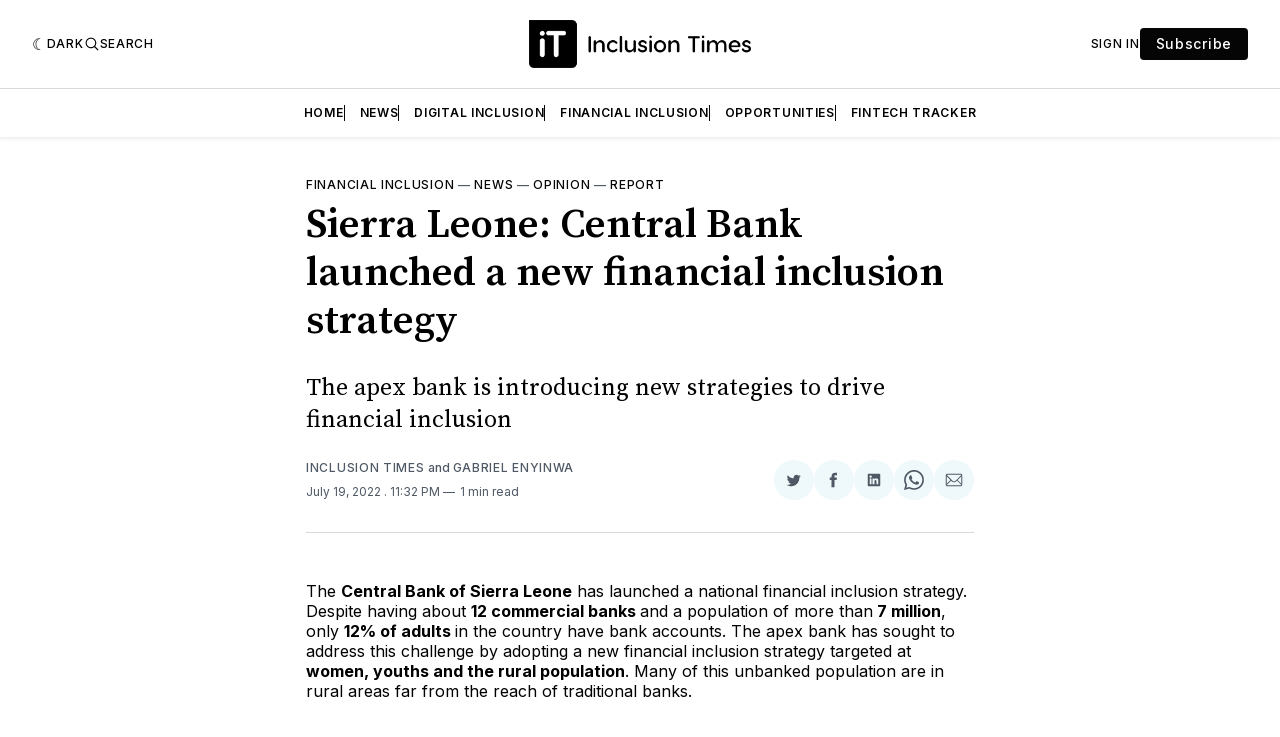

--- FILE ---
content_type: text/html; charset=utf-8
request_url: https://www.inclusiontimes.com/sierra-leone-central-bank-launched-a-new-financial-inclusion-strategy/
body_size: 21660
content:
<!doctype html>
<html lang='en' class=' is-darkModeAdminSetting-enabled '>

  <head>
  <meta charset='utf-8'>
  <title>Sierra Leone: Central Bank launched a new financial inclusion strategy</title>
  <meta name='viewport' content='width=device-width, initial-scale=1.0'>

  <link rel='preconnect' href='https://fonts.gstatic.com'>
<link rel='preconnect' href='https://fonts.gstatic.com' crossorigin>

<link rel='preload' as='style' href='https://fonts.googleapis.com/css2?family=Inter:wght@400;500;600;700&display=swap'>
<link rel='stylesheet' href='https://fonts.googleapis.com/css2?family=Inter:wght@400;500;600;700&display=swap' media='print' onload="this.media='all'">

<link rel='preload' as='style' href='https://fonts.googleapis.com/css2?family=Source+Serif+Pro:ital,wght@0,400;0,600;0,700;1,400;1,600;1,700&display=swap'>
<link rel='stylesheet' href='https://fonts.googleapis.com/css2?family=Source+Serif+Pro:ital,wght@0,400;0,600;0,700;1,400;1,600;1,700&display=swap' media='print' onload="this.media='all'">
    <style>
    @charset "UTF-8";

    :root {
        --color-headerCard-light: #FFF;
        --color-headerCard-dark: #000;
        --color-text-headerCardStyleLight: var(--color-headerCard-dark);
        --color-background-headerCardStyleLight: var(--color-headerCard-light);
        --color-text-button-headerCardStyleLight: var(--color-headerCard-light);
        --color-background-button-headerCardStyleLight: var(--color-headerCard-dark);
        --color-text-button-hover-headerCardStyleLight: var(--color-headerCard-light);
        --color-background-button-hover-headerCardStyleLight: var(--color-headerCard-dark);
        --color-text-headerCardStyleDark: var(--color-headerCard-light);
        --color-background-headerCardStyleDark: var(--color-headerCard-dark);
        --color-text-button-headerCardStyleDark: var(--color-headerCard-dark);
        --color-background-button-headerCardStyleDark: var(--color-headerCard-light);
        --color-text-button-hover-headerCardStyleDark: var(--color-headerCard-dark);
        --color-background-button-hover-headerCardStyleDark: var(--color-headerCard-light);
        --color-text-headerCardStyleAccent: var(--color-background-primary);
        --color-background-headerCardStyleAccent: var(--color-accent);
        --color-text-button-headerCardStyleAccent: var(--color-text-primary);
        --color-background-button-headerCardStyleAccent: var(--color-background-primary);
        --color-text-button-hover-headerCardStyleAccent: var(--color-text-primary);
        --color-background-button-hover-headerCardStyleAccent: var(--color-background-primary);
        --color-text-headerCardStyleImage: var(--color-headerCard-light);
        --color-background-headerCardStyleImage: var(--color-headerCard-dark);
        --color-text-button-headerCardStyleImage: var(--color-headerCard-light);
        --color-background-button-headerCardStyleImage: var(--color-headerCard-dark);
        --color-text-button-hover-headerCardStyleImage: var(--color-headerCard-dark);
        --color-background-button-hover-headerCardStyleImage: var(--color-headerCard-light)
    }

    :root {
        --color-text-button: var(--color-background-primary);
        --color-background-button: var(--color-accent);
        --color-text-button-hover: var(--color-background-primary);
        --color-background-button-hover: var(--color-text-primary)
    }

    :root {
        --content-width: 708px;
        --content-flow: var(--space-32)
    }

    :root {
        --html-symbol-dark: "☾";
        --html-symbol-light: "☼";
        --html-symbol-em-dash: "—";
        --html-symbol-checkmark: "✓";
        --html-symbol-multiplication: "✕"
    }

    :root {
        --motion-duration-slow: .5s;
        --motion-duration-fast: .25s
    }

    :root {
        --ratio-1: 1;
        --ratio-3x2: 3/2;
        --ratio-16x9: 16/9
    }

    :root {
        --focus-outline-size: var(--space-2);
        --focus-outline-style: solid;
        --focus-outline-color: currentColor;
        --focus-outline-offset: var(--space-2)
    }

    :root {
        --border-radius: var(--space-4);
        --border-radius-circle: 50%
    }

    :root {
        --border-width: .5px;
        --border-style: solid;
        --border-vertical-offset: calc(calc(var(--grid-gap) / 2) * -1)
    }

    :root {
        --grid-width: 1400px;
        --grid-gap: var(--space-32);
        --grid-margin: var(--space-20);
        --grid-margin-large: var(--space-32)
    }

    :root {
        --space-2: 2px;
        --space-4: 4px;
        --space-8: 8px;
        --space-12: 12px;
        --space-16: 16px;
        --space-20: 20px;
        --space-24: 24px;
        --space-32: 32px;
        --space-40: 40px;
        --space-48: 48px;
        --space-56: 56px;
        --space-64: 64px;
        --space-80: 80px;
        --space-96: 96px;
        --space-128: 128px;
        --space-160: 160px;
        --space-168: 168px
    }

    :root {
        --font-size-scale-0: 12px;
        --line-height-scale-0: 16px;
        --font-size-scale-1: 14px;
        --line-height-scale-1: 16px;
        --font-size-scale-2: 16px;
        --line-height-scale-2: 20px;
        --font-size-scale-3: 18px;
        --line-height-scale-3: 20px;
        --font-size-scale-4: 20px;
        --line-height-scale-4: 24px;
        --font-size-scale-5: 24px;
        --line-height-scale-5: 28px;
        --font-size-scale-6: 28px;
        --line-height-scale-6: 32px;
        --font-size-scale-7: 32px;
        --line-height-scale-7: 32px;
        --font-size-scale-8: 40px;
        --line-height-scale-8: 40px;
        --font-size-scale-9: 48px;
        --line-height-scale-9: 48px;
        --font-size-scale-10: 72px;
        --line-height-scale-10: 72px;
        --font-size-scale-body-copy: 20px;
        --line-height-scale-body-copy: 32px;
        --line-height-scale-tight: 1;
        --font-weight-normal: 400;
        --font-weight-medium: 500;
        --font-weight-semibold: 600;
        --font-weight-bold: 700;
        --font-letter-spacing-brevier: .7px;
        --font-letter-spacing-long-primer: .25px;
        --font-letter-spacing-tiny: .6px;
        --font-letter-spacing-small: 1.2px;
        --font-letter-spacing-base: 1.6px;
        --font-letter-spacing-large: 2.8px;
        --font-letter-spacing-negative: -.5px;
        --font-family-serif: "Source Serif Pro", Georgia, serif;
        --font-family-sansSerif: "Inter", -apple-system, BlinkMacSystemFont, "Segoe UI", Helvetica, Arial, sans-serif
    }

    :root {
        --color-mode: "light";
        --color-accent: var(--ghost-accent-color);
        --color-text-primary: #000000;
        --color-text-secondary: #4E5965;
        --color-border-primary: #000000;
        --color-border-secondary: #D9D9D9;
        --color-background-primary: #FFFFFF;
        --color-background-secondary: #EFF8FA
    }

    @media (prefers-color-scheme:dark) {
        :root.is-darkModeAdminSetting-enabled {
            --color-mode: "dark"
        }

        :root:not([data-user-color-scheme]).is-darkModeAdminSetting-enabled {
            --color-mode: "dark";
            --color-accent: var(--dark-mode-accent-color);
            --color-text-primary: #FFFFFF;
            --color-text-secondary: #B3B3B3;
            --color-border-primary: #525252;
            --color-border-secondary: #303030;
            --color-background-primary: #181818;
            --color-background-secondary: #212121
        }
    }

    [data-user-color-scheme=dark] {
        --color-mode: "dark";
        --color-accent: var(--dark-mode-accent-color);
        --color-text-primary: #FFFFFF;
        --color-text-secondary: #B3B3B3;
        --color-border-primary: #525252;
        --color-border-secondary: #303030;
        --color-background-primary: #181818;
        --color-background-secondary: #212121
    }

    /*! modern-normalize v1.1.0 | MIT License | https://github.com/sindresorhus/modern-normalize */
    *,
    ::after,
    ::before {
        box-sizing: border-box
    }

    html {
        -moz-tab-size: 4;
        -o-tab-size: 4;
        tab-size: 4
    }

    html {
        line-height: 1.15;
        -webkit-text-size-adjust: 100%
    }

    body {
        margin: 0
    }

    body {
        font-family: system-ui, -apple-system, "Segoe UI", Roboto, Helvetica, Arial, sans-serif, "Apple Color Emoji", "Segoe UI Emoji"
    }

    hr {
        height: 0;
        color: inherit
    }

    abbr[title] {
        -webkit-text-decoration: underline dotted;
        text-decoration: underline dotted
    }

    b,
    strong {
        font-weight: bolder
    }

    code,
    kbd,
    pre,
    samp {
        font-family: ui-monospace, SFMono-Regular, Consolas, "Liberation Mono", Menlo, monospace;
        font-size: 1em
    }

    small {
        font-size: 80%
    }

    sub,
    sup {
        font-size: 75%;
        line-height: 0;
        position: relative;
        vertical-align: baseline
    }

    sub {
        bottom: -.25em
    }

    sup {
        top: -.5em
    }

    table {
        text-indent: 0;
        border-color: inherit
    }

    button,
    input,
    optgroup,
    select,
    textarea {
        font-family: inherit;
        font-size: 100%;
        line-height: 1.15;
        margin: 0
    }

    button,
    select {
        text-transform: none
    }

    [type=button],
    [type=reset],
    [type=submit],
    button {
        -webkit-appearance: button
    }

    ::-moz-focus-inner {
        border-style: none;
        padding: 0
    }

    :-moz-focusring {
        outline: 1px dotted ButtonText
    }

    :-moz-ui-invalid {
        box-shadow: none
    }

    legend {
        padding: 0
    }

    progress {
        vertical-align: baseline
    }

    ::-webkit-inner-spin-button,
    ::-webkit-outer-spin-button {
        height: auto
    }

    [type=search] {
        -webkit-appearance: textfield;
        outline-offset: -2px
    }

    ::-webkit-search-decoration {
        -webkit-appearance: none
    }

    ::-webkit-file-upload-button {
        -webkit-appearance: button;
        font: inherit
    }

    summary {
        display: list-item
    }

    code[class*=language-],
    pre[class*=language-] {
        color: #000;
        background: 0 0;
        text-shadow: 0 1px #fff;
        font-family: Consolas, Monaco, "Andale Mono", "Ubuntu Mono", monospace;
        font-size: 1em;
        text-align: left;
        white-space: pre;
        word-spacing: normal;
        word-break: normal;
        word-wrap: normal;
        line-height: 1.5;
        -moz-tab-size: 4;
        -o-tab-size: 4;
        tab-size: 4;
        -webkit-hyphens: none;
        hyphens: none
    }

    code[class*=language-] ::-moz-selection,
    code[class*=language-]::-moz-selection,
    pre[class*=language-] ::-moz-selection,
    pre[class*=language-]::-moz-selection {
        text-shadow: none;
        background: #b3d4fc
    }

    code[class*=language-] ::-moz-selection,
    code[class*=language-]::-moz-selection,
    pre[class*=language-] ::-moz-selection,
    pre[class*=language-]::-moz-selection {
        text-shadow: none;
        background: #b3d4fc
    }

    code[class*=language-] ::selection,
    code[class*=language-]::selection,
    pre[class*=language-] ::selection,
    pre[class*=language-]::selection {
        text-shadow: none;
        background: #b3d4fc
    }

    @media print {

        code[class*=language-],
        pre[class*=language-] {
            text-shadow: none
        }
    }

    pre[class*=language-] {
        padding: 1em;
        margin: .5em 0;
        overflow: auto
    }

    :not(pre)>code[class*=language-],
    pre[class*=language-] {
        background: #f5f2f0
    }

    :not(pre)>code[class*=language-] {
        padding: .1em;
        border-radius: .3em;
        white-space: normal
    }

    .token.cdata,
    .token.comment,
    .token.doctype,
    .token.prolog {
        color: #708090
    }

    .token.punctuation {
        color: #999
    }

    .token.namespace {
        opacity: .7
    }

    .token.boolean,
    .token.constant,
    .token.deleted,
    .token.number,
    .token.property,
    .token.symbol,
    .token.tag {
        color: #905
    }

    .token.attr-name,
    .token.builtin,
    .token.char,
    .token.inserted,
    .token.selector,
    .token.string {
        color: #690
    }

    .language-css .token.string,
    .style .token.string,
    .token.entity,
    .token.operator,
    .token.url {
        color: #9a6e3a;
        background: hsla(0, 0%, 100%, .5)
    }

    .token.atrule,
    .token.attr-value,
    .token.keyword {
        color: #07a
    }

    .token.class-name,
    .token.function {
        color: #dd4a68
    }

    .token.important,
    .token.regex,
    .token.variable {
        color: #e90
    }

    .token.bold,
    .token.important {
        font-weight: 700
    }

    .token.italic {
        font-style: italic
    }

    .token.entity {
        cursor: help
    }

    body .fslightbox-image-wrap {
        display: block
    }

    body .fslightbox-container {
        font-family: var(--font-family-sansSerif);
        background: var(--color-background-primary)
    }

    body .fslightbox-nav {
        height: var(--space-48)
    }

    body .fslightbox-toolbar {
        right: var(--space-12)
    }

    body [data-fslightbox] img {
        cursor: zoom-in
    }

    body .fslightbox-invalid-file-wrapper {
        color: var(--color-text-secondary)
    }

    body .fslightbox-slide-number-container {
        font-size: var(--font-size-scale-2);
        line-height: var(--line-height-scale-2);
        left: var(--space-12);
        color: var(--color-text-secondary)
    }

    body .fslightbox-slash {
        background: var(--color-text-secondary)
    }

    body .fslightbox-toolbar>.fslightbox-toolbar-button:first-child {
        display: none
    }

    body .fslightbox-svg-path {
        fill: var(--color-text-secondary)
    }

    body .fslightbox-toolbar {
        background: var(--color-background-primary)
    }

    body .fslightbox-toolbar:hover .fslightbox-svg-path {
        fill: var(--color-text-secondary)
    }

    body .fslightbox-slide-btn {
        background: var(--color-background-primary)
    }

    body .fslightbox-slide-btn-container {
        padding-left: var(--space-16)
    }

    body .fslightbox-slide-btn-container:hover .fslightbox-svg-path {
        fill: var(--color-text-secondary)
    }

    body .fslightbox-slide-btn-container-next {
        padding-right: var(--space-16)
    }

    @keyframes spin {
        100% {
            transform: rotate(360deg)
        }
    }

    .icon {
        position: relative;
        display: inline-block;
        width: 25px;
        height: 25px;
        overflow: hidden;
        fill: currentColor
    }

    .icon__cnt {
        width: 100%;
        height: 100%;
        background: inherit;
        fill: inherit;
        pointer-events: none;
        transform: translateX(0);
        -ms-transform: translate(.5px, -.3px)
    }

    .icon--m {
        width: 50px;
        height: 50px
    }

    .icon--l {
        width: 100px;
        height: 100px
    }

    .icon--xl {
        width: 150px;
        height: 150px
    }

    .icon--xxl {
        width: 200px;
        height: 200px
    }

    .icon__spinner {
        position: absolute;
        top: 0;
        left: 0;
        width: 100%;
        height: 100%
    }

    .icon--ei-spinner .icon__spinner,
    .icon--ei-spinner-2 .icon__spinner {
        animation: spin 1s steps(12) infinite
    }

    .icon--ei-spinner-3 .icon__spinner {
        animation: spin 1.5s linear infinite
    }

    .icon--ei-sc-facebook {
        fill: #3b5998
    }

    .icon--ei-sc-github {
        fill: #333
    }

    .icon--ei-sc-google-plus {
        fill: #dd4b39
    }

    .icon--ei-sc-instagram {
        fill: #3f729b
    }

    .icon--ei-sc-linkedin {
        fill: #0976b4
    }

    .icon--ei-sc-odnoklassniki {
        fill: #ed812b
    }

    .icon--ei-sc-skype {
        fill: #00aff0
    }

    .icon--ei-sc-soundcloud {
        fill: #f80
    }

    .icon--ei-sc-tumblr {
        fill: #35465c
    }

    .icon--ei-sc-twitter {
        fill: #55acee
    }

    .icon--ei-sc-vimeo {
        fill: #1ab7ea
    }

    .icon--ei-sc-vk {
        fill: #45668e
    }

    .icon--ei-sc-youtube {
        fill: #e52d27
    }

    .icon--ei-sc-pinterest {
        fill: #bd081c
    }

    .icon--ei-sc-telegram {
        fill: #08c
    }

    .icon {
        width: var(--space-24);
        height: var(--space-24)
    }

    .icon--m {
        width: var(--space-48);
        height: var(--space-48)
    }

    :where(body, h1, h2, h3, h4, h5, h6, blockquote, p, pre, dl, dd, ol, ul, figure, hr, fieldset, legend) {
        margin: 0;
        padding: 0
    }

    li>ol,
    li>ul {
        margin-bottom: 0
    }

    table {
        border-collapse: collapse;
        border-spacing: 0
    }

    :is(a, button, input, textarea, summary):focus-visible {
        outline: var(--focus-outline-size) var(--focus-outline-style) var(--focus-outline-color);
        outline-offset: var(--focus-outline-offset)
    }

    @media (prefers-reduced-motion:reduce) {
        * {
            animation: none;
            transition: none
        }
    }

    .o-grid {
        width: 100%;
        margin: auto;
        display: grid;
        max-width: var(--grid-width);
        padding: 0 var(--grid-margin)
    }

    @media (min-width:64em) {
        .o-grid {
            padding: 0 var(--grid-margin-large)
        }
    }

    .o-grid[class*=-columns] {
        grid-gap: var(--grid-gap)
    }

    @media (min-width:40em) {
        .o-grid--2-columns {
            grid-template-columns: repeat(2, minmax(0, 1fr))
        }
    }

    @media (min-width:40em) {
        .o-grid--3-columns {
            grid-template-columns: repeat(2, minmax(0, 1fr))
        }
    }

    @media (min-width:64em) {
        .o-grid--3-columns {
            grid-template-columns: repeat(3, minmax(0, 1fr))
        }
    }

    @media (min-width:40em) {
        .o-grid--4-columns {
            grid-template-columns: repeat(2, minmax(0, 1fr))
        }
    }

    @media (min-width:64em) {
        .o-grid--4-columns {
            grid-template-columns: repeat(4, minmax(0, 1fr))
        }
    }

    @media (min-width:40em) {
        .o-grid--2-1-columns {
            grid-template-columns: repeat(2, minmax(0, 1fr))
        }
    }

    @media (min-width:64em) {
        .o-grid--2-1-columns {
            grid-template-columns: 2fr 1fr
        }
    }

    .u-font-size-scale-0 {
        font-size: var(--font-size-scale-0);
        line-height: var(--line-height-scale-0)
    }

    .u-font-size-scale-1 {
        font-size: var(--font-size-scale-1);
        line-height: var(--line-height-scale-1)
    }

    .u-font-size-scale-2 {
        font-size: var(--font-size-scale-2);
        line-height: var(--line-height-scale-2)
    }

    .u-font-size-scale-3 {
        font-size: var(--font-size-scale-3);
        line-height: var(--line-height-scale-3)
    }

    .u-font-size-scale-4 {
        font-size: var(--font-size-scale-4);
        line-height: var(--line-height-scale-4)
    }

    .u-font-size-scale-5 {
        font-size: var(--font-size-scale-5);
        line-height: var(--line-height-scale-5)
    }

    .u-font-size-scale-6 {
        font-size: var(--font-size-scale-6);
        line-height: var(--line-height-scale-6)
    }

    .u-font-size-scale-7 {
        font-size: var(--font-size-scale-7);
        line-height: var(--line-height-scale-7)
    }

    .u-font-size-scale-8 {
        font-size: var(--font-size-scale-8);
        line-height: var(--line-height-scale-8)
    }

    .u-font-size-scale-9 {
        font-size: var(--font-size-scale-9);
        line-height: var(--line-height-scale-9)
    }

    .u-font-size-scale-10 {
        font-size: var(--font-size-scale-10);
        line-height: var(--line-height-scale-10)
    }

    .u-font-family-serif {
        font-family: var(--font-family-serif) !important
    }

    .u-font-family-sansSerif {
        font-family: var(--font-family-sansSerif) !important
    }

    .u-font-weight-normal {
        font-weight: var(--font-weight-normal)
    }

    .u-font-weight-medium {
        font-weight: var(--font-weight-medium)
    }

    .u-font-weight-semibold {
        font-weight: var(--font-weight-semibold)
    }

    .u-font-weight-bold {
        font-weight: var(--font-weight-bold)
    }

    .kg-header-card-header,
    .u-font-headline {
        font-size: var(--font-size-scale-6);
        line-height: var(--line-height-scale-6);
        font-weight: var(--font-weight-medium)
    }

    @media (min-width:64em) {

        .kg-header-card-header,
        .u-font-headline {
            font-size: var(--font-size-scale-8);
            line-height: var(--line-height-scale-8);
            letter-spacing: var(--font-letter-spacing-negative)
        }
    }

    .kg-header-card-subheader,
    .u-font-standfirst {
        font-size: var(--font-size-scale-5);
        line-height: var(--line-height-scale-5);
        font-weight: var(--font-weight-normal)
    }

    @media (min-width:64em) {

        .kg-header-card-subheader,
        .u-font-standfirst {
            font-size: var(--font-size-scale-5);
            line-height: var(--line-height-scale-6)
        }
    }

    .u-font-uppercase {
        text-transform: uppercase
    }

    .u-link {
        text-decoration: underline
    }

    .u-link:hover {
        text-decoration: none
    }

    .u-link:focus-visible {
        text-decoration: none
    }

    .u-align-auto {
        margin: auto
    }

    .u-align-center {
        text-align: center
    }

    .u-color-text-brand {
        color: var(--color-accent)
    }

    .u-color-text-secondary {
        color: var(--color-text-secondary)
    }

    .u-color-background-secondary {
        background-color: var(--color-background-secondary)
    }

    .u-drop-cap-large:first-letter,
    .u-drop-cap-small:first-letter {
        float: left;
        margin-top: var(--space-8);
        margin-right: var(--space-8);
        color: var(--color-accent);
        font-weight: var(--font-weight-semibold)
    }

    .u-drop-cap-small::first-letter {
        font-size: 70px;
        line-height: 52px
    }

    .u-drop-cap-large::first-letter {
        font-size: 118px;
        line-height: 86px
    }

    .js-on .lazyload,
    .js-on .lazyloading {
        opacity: 0
    }

    .js-on .lazyloaded {
        opacity: 1;
        transition: opacity var(--motion-duration-slow) ease
    }

    .u-hidden {
        display: none
    }

    .u-block {
        display: block
    }

    .u-screenreader {
        position: absolute;
        width: 1px;
        height: 1px;
        padding: 0;
        margin: -1px;
        overflow: hidden;
        clip: rect(0 0 0 0);
        border: 0
    }

    @media (max-width:63.99em) {
        .u-visible-on-desktop {
            display: none !important
        }
    }

    .u-mt-8 {
        margin-top: var(--space-8)
    }

    .u-mr-8 {
        margin-right: var(--space-8)
    }

    .u-mt-16 {
        margin-top: var(--space-16)
    }

    .u-mb-16 {
        margin-bottom: var(--space-16)
    }

    .u-p-32 {
        padding: var(--space-32)
    }

    .u-plain-list {
        margin: 0;
        padding: 0;
        list-style: none
    }

    .u-flex {
        display: flex
    }

    body,
    html {
        height: 100%
    }

    body {
        font-family: var(--font-family-sansSerif);
        font-size: var(--font-size-scale-2);
        line-height: var(--line-height-scale-2);
        font-weight: var(--font-weight-normal);
        direction: ltr;
        color: var(--color-text-primary);
        background-color: var(--color-background-primary);
        -webkit-font-smoothing: antialiased;
        -moz-osx-font-smoothing: grayscale
    }

    a {
        color: inherit;
        text-decoration: none
    }

    :where(dd, ol, ul) {
        margin-left: var(--space-16)
    }

    img {
        height: auto;
        display: block;
        max-width: 100%;
        font-style: italic
    }

    hr {
        border: 0;
        height: auto;
        border-top: var(--border-width) var(--border-style) var(--color-border-secondary)
    }

    :where(h1, h2, h3, strong) {
        font-weight: var(--font-weight-semibold)
    }

    :where(h1) {
        font-size: var(--font-size-scale-6);
        line-height: var(--line-height-scale-6)
    }

    @media (min-width:64em) {
        :where(h1) {
            font-size: var(--font-size-scale-7);
            line-height: var(--line-height-scale-7)
        }
    }

    :where(h1)+h2,
    :where(h1)+h3 {
        margin-top: var(--space-16)
    }

    :where(h2) {
        font-size: var(--font-size-scale-5);
        line-height: var(--line-height-scale-5)
    }

    @media (min-width:64em) {
        :where(h2) {
            font-size: var(--font-size-scale-6);
            line-height: var(--line-height-scale-6)
        }
    }

    :where(h2)+h3 {
        margin-top: var(--space-16)
    }

    :where(h3) {
        font-size: var(--font-size-scale-4);
        line-height: var(--line-height-scale-4)
    }

    @media (min-width:64em) {
        :where(h3) {
            font-size: var(--font-size-scale-5);
            line-height: var(--line-height-scale-5)
        }
    }

    blockquote {
        font-style: italic
    }

    blockquote:not(.kg-blockquote-alt) {
        padding-left: var(--space-20);
        border-left: var(--space-2) solid var(--color-accent)
    }

    li code,
    p code {
        padding: var(--space-4) var(--space-8);
        border-radius: var(--border-radius);
        border: var(--border-width) var(--border-style) var(--color-border-secondary);
        background-color: var(--color-background-secondary)
    }

    code,
    code[class*=language-] {
        font-size: var(--font-size-scale-1);
        line-height: var(--line-height-scale-1);
        text-shadow: none;
        color: var(--color-text-primary)
    }

    .kg-code-card,
    pre,
    pre[class*=language-] {
        width: 100%;
        overflow-x: auto;
        border-radius: var(--border-radius)
    }

    pre,
    pre[class*=language-] {
        margin-bottom: 0;
        margin-top: var(--content-flow);
        padding: var(--space-32);
        background-color: var(--color-background-secondary)
    }

    .kg-code-card pre {
        margin-top: 0
    }

    .token.operator {
        background-color: transparent
    }

    input[type=color],
    input[type=date],
    input[type=datetime-local],
    input[type=datetime],
    input[type=email],
    input[type=month],
    input[type=number],
    input[type=password],
    input[type=search],
    input[type=tel],
    input[type=text],
    input[type=time],
    input[type=url],
    input[type=week],
    select,
    textarea {
        font-family: var(--font-family-sansSerif);
        font-size: var(--font-size-scale-2);
        line-height: var(--line-height-scale-2);
        font-weight: var(--font-weight-medium);
        width: 100%;
        display: block;
        color: var(--color-text-primary);
        padding: var(--space-12) var(--space-20);
        background: 0 0;
        border: var(--border-width) var(--border-style) var(--color-border-secondary)
    }

    input[type=color]::-moz-placeholder,
    input[type=date]::-moz-placeholder,
    input[type=datetime-local]::-moz-placeholder,
    input[type=datetime]::-moz-placeholder,
    input[type=email]::-moz-placeholder,
    input[type=month]::-moz-placeholder,
    input[type=number]::-moz-placeholder,
    input[type=password]::-moz-placeholder,
    input[type=search]::-moz-placeholder,
    input[type=tel]::-moz-placeholder,
    input[type=text]::-moz-placeholder,
    input[type=time]::-moz-placeholder,
    input[type=url]::-moz-placeholder,
    input[type=week]::-moz-placeholder,
    select::-moz-placeholder,
    textarea::-moz-placeholder {
        opacity: 1;
        color: var(--color-text-secondary)
    }

    input[type=color]::placeholder,
    input[type=date]::placeholder,
    input[type=datetime-local]::placeholder,
    input[type=datetime]::placeholder,
    input[type=email]::placeholder,
    input[type=month]::placeholder,
    input[type=number]::placeholder,
    input[type=password]::placeholder,
    input[type=search]::placeholder,
    input[type=tel]::placeholder,
    input[type=text]::placeholder,
    input[type=time]::placeholder,
    input[type=url]::placeholder,
    input[type=week]::placeholder,
    select::placeholder,
    textarea::placeholder {
        opacity: 1;
        color: var(--color-text-secondary)
    }

    table {
        font-size: var(--font-size-scale-2);
        line-height: var(--line-height-scale-2);
        width: 100%;
        max-width: 100%;
        background-color: var(--color-background-secondary)
    }

    table caption {
        padding: var(--space-16);
        border-style: var(--border-style);
        border-width: var(--border-width) var(--border-width) 0 var(--border-width);
        border-color: var(--color-border-secondary);
        background-color: var(--color-background-secondary)
    }

    table td,
    table th {
        text-align: left;
        padding: var(--space-16);
        white-space: nowrap;
        border: var(--border-width) var(--border-style) var(--color-border-secondary)
    }

    table tbody+tbody {
        border-top: var(--border-width) var(--border-style) var(--color-border-secondary)
    }

    .responsive-table {
        display: block;
        width: 100%;
        overflow-x: auto;
        word-break: initial
    }

    fieldset {
        border: none
    }

    :lang(ar) * {
        letter-spacing: initial
    }

    .c-skip {
        position: absolute;
        top: calc(var(--space-96) * -1);
        left: var(--space-32);
        padding: var(--space-4) var(--space-16);
        background-color: var(--color-background-primary)
    }

    .c-skip:focus {
        z-index: 10;
        top: var(--space-32)
    }

    .c-header {
        margin-bottom: var(--space-32);
        box-shadow: rgba(0, 0, 0, .08) 0 0 var(--space-4) var(--space-2)
    }

    [data-user-color-scheme=dark] .c-header {
        border-bottom: var(--border-width) var(--border-style) var(--color-border-secondary)
    }

    @media (prefers-color-scheme:dark) {
        :root:not([data-user-color-scheme]).is-darkModeAdminSetting-enabled .c-header {
            border-bottom: var(--border-width) var(--border-style) var(--color-border-secondary)
        }
    }

    .c-header__top {
        padding: var(--space-20) 0;
        border-bottom: var(--border-width) var(--border-style) var(--color-border-secondary)
    }

    .c-header__top-block {
        display: flex;
        align-items: center;
        gap: var(--space-8)
    }

    @media (min-width:64em) {
        .c-header__top-block {
            gap: var(--space-16)
        }
    }

    .c-header__top-inner {
        display: grid;
        gap: var(--space-16);
        align-items: center;
        grid-template-columns: auto 2fr auto
    }

    @media (min-width:40em) {
        .c-header__top-inner {
            grid-template-columns: 1fr 2fr 1fr
        }
    }

    @media (max-width:39.99em) {
        .c-header__top-left {
            order: 2;
            margin-left: auto
        }

        .c-header__top-center {
            order: 1
        }

        .c-header__top-right {
            order: 3
        }
    }

    .c-header__top-right {
        justify-self: end
    }

    .c-header__button {
        font-size: var(--font-size-scale-0);
        line-height: var(--line-height-scale-0);
        font-weight: var(--font-weight-medium);
        text-transform: uppercase;
        letter-spacing: var(--font-letter-spacing-brevier);
        padding: 0;
        border: none;
        cursor: pointer;
        background: 0 0;
        color: var(--color-text-primary);
        display: flex;
        align-items: center;
        gap: var(--space-4)
    }

    .c-header__button:hover {
        text-decoration: underline
    }

    .c-header__button svg {
        width: var(--space-16);
        height: var(--space-16);
        fill: var(--color-text-primary)
    }

    .c-footer {
        position: sticky;
        top: 100vh;
        padding: var(--space-64) 0;
        margin-top: var(--space-64);
        background-color: var(--color-background-secondary)
    }

    .c-footer__content {
        display: flex;
        flex-direction: column;
        align-items: center
    }

    .c-footer__content>*+* {
        margin-top: var(--space-32)
    }

    .c-footer-nav {
        display: flex;
        flex-wrap: wrap;
        justify-content: center
    }

    .c-footer-nav .c-nav__item {
        font-size: var(--font-size-scale-1);
        line-height: var(--line-height-scale-4);
        font-weight: var(--font-weight-normal);
        text-transform: initial;
        color: var(--color-text-secondary)
    }

    .c-footer-nav .c-nav__item:not(:first-child)::before {
        display: none
    }

    .c-footer-nav li:not(:last-child) {
        margin: 0
    }

    .c-footer-nav a {
        text-decoration: underline
    }

    .c-footer-nav a:hover {
        text-decoration: none
    }

    .c-footer-nav a:focus-visible {
        text-decoration: none
    }

    .c-footer-copy {
        font-size: var(--font-size-scale-1);
        line-height: var(--line-height-scale-2);
        text-align: center;
        color: var(--color-text-secondary)
    }

    .c-footer-copy a {
        text-decoration: underline
    }

    .c-footer-copy a:hover {
        text-decoration: none
    }

    .c-footer-copy a:focus-visible {
        text-decoration: none
    }

    @media (min-width:40em) {
        .c-logo {
            margin: auto
        }
    }

    .c-logo__link {
        font-size: var(--font-size-scale-6);
        line-height: var(--line-height-scale-6);
        font-weight: var(--font-weight-medium)
    }

    @media (min-width:40em) {
        .c-logo__link {
            font-size: var(--font-size-scale-8);
            line-height: var(--line-height-scale-8)
        }
    }

    .c-logo__img {
        max-height: var(--space-32)
    }

    @media (min-width:40em) {
        .c-logo__img {
            max-height: var(--space-48)
        }
    }

    .c-logo__dark {
        display: none
    }

    @media (prefers-color-scheme:dark) {
        :root:not([data-user-color-scheme]).is-darkModeAdminSetting-enabled .c-logo__dark {
            display: block
        }

        :root:not([data-user-color-scheme]).is-darkModeAdminSetting-enabled .c-logo__light {
            display: none
        }
    }

    [data-user-color-scheme=dark] .c-logo__dark {
        display: block
    }

    [data-user-color-scheme=dark] .c-logo__light {
        display: none
    }

    .c-nav-wrap {
        min-width: 0
    }

    .c-nav {
        display: flex;
        gap: var(--space-16);
        padding: var(--space-16) 0;
        overflow-x: scroll;
        -ms-overflow-style: none;
        scrollbar-width: none
    }

    .c-nav::-webkit-scrollbar {
        display: none
    }

    @media (min-width:64em) {
        .c-nav--main {
            justify-content: center
        }
    }

    .c-nav__item {
        font-size: var(--font-size-scale-0);
        line-height: var(--line-height-scale-0);
        font-weight: var(--font-weight-semibold);
        text-transform: uppercase;
        letter-spacing: var(--font-letter-spacing-brevier);
        white-space: nowrap
    }

    .c-nav__item:not(:first-child) {
        padding-left: var(--space-16);
        position: relative
    }

    .c-nav__item:not(:first-child):before {
        border-left: var(--border-width) var(--border-style) var(--color-accent);
        content: "";
        height: var(--space-16);
        left: 0;
        width: 1px;
        overflow: hidden;
        position: absolute
    }

    .c-nav__link {
        display: block
    }

    .c-nav__link--current {
        text-decoration: underline
    }

    .c-nav__link--current:hover {
        text-decoration: none
    }

    .c-nav__link--current:focus-visible {
        text-decoration: none
    }

    .home-template .c-nav__link--current {
        text-decoration: none
    }

    .c-nav__link:hover {
        text-decoration: underline
    }

    .c-author__media {
        width: var(--space-96);
        height: var(--space-96);
        border-radius: var(--border-radius-circle);
        background-color: var(--color-background-secondary)
    }

    .c-author__image {
        -o-object-fit: cover;
        object-fit: cover;
        width: var(--space-96);
        height: var(--space-96);
        min-width: var(--space-96);
        border-radius: var(--border-radius-circle)
    }

    .c-btn,
    .c-content .kg-product-card .kg-product-card-button,
    .kg-btn,
    .kg-btn-accent,
    .kg-header-card-button {
        --focus-outline-offset: calc(var(--space-4) * -1);
        font-family: var(--font-family-sansSerif);
        font-size: var(--font-size-scale-2);
        line-height: var(--line-height-scale-2);
        font-weight: var(--font-weight-medium);
        height: auto;
        width: -moz-fit-content;
        width: fit-content;
        min-width: -moz-fit-content;
        min-width: fit-content;
        text-align: center;
        border: none;
        cursor: pointer;
        overflow: hidden;
        padding: var(--space-16) var(--space-24);
        border-radius: var(--space-4);
        color: var(--color-text-button);
        background-color: var(--color-background-button)
    }

    .c-btn:is(:hover, :active, :focus),
    .c-content .kg-product-card .kg-product-card-button:is(:hover, :active, :focus),
    .kg-btn-accent:is(:hover, :active, :focus),
    .kg-btn:is(:hover, :active, :focus),
    .kg-header-card-button:is(:hover, :active, :focus) {
        color: var(--color-text-button-hover);
        background-color: var(--color-background-button-hover)
    }

    .c-btn--disabled {
        opacity: .5;
        cursor: not-allowed
    }

    .c-btn--full {
        width: 100%
    }

    .c-btn--small {
        font-size: var(--font-size-scale-1);
        line-height: var(--line-height-scale-1);
        font-weight: var(--font-weight-medium);
        letter-spacing: var(--font-letter-spacing-brevier);
        padding: var(--space-8) var(--space-16)
    }

    .c-btn--uppercase {
        font-size: var(--font-size-scale-0);
        line-height: var(--line-height-scale-0);
        text-transform: uppercase;
        letter-spacing: var(--font-letter-spacing-brevier)
    }

    .c-btn--fit-content {
        width: -moz-fit-content;
        width: fit-content
    }

    .c-btn--loading,
    .c-btn.loading,
    .c-content .kg-product-card .c-subscribe-form .kg-product-card-button,
    .c-content .kg-product-card .loading.kg-product-card-button,
    .c-subscribe-form .c-btn,
    .c-subscribe-form .c-content .kg-product-card .kg-product-card-button,
    .c-subscribe-form .kg-btn,
    .c-subscribe-form .kg-btn-accent,
    .c-subscribe-form .kg-header-card-button,
    .loading.kg-btn,
    .loading.kg-btn-accent,
    .loading.kg-header-card-button {
        display: flex;
        align-items: center;
        justify-content: center
    }

    @keyframes spin {
        0% {
            transform: rotate(0)
        }

        100% {
            transform: rotate(360deg)
        }
    }

    .c-btn--loading:after,
    .c-btn.loading:after,
    .c-content .kg-product-card .c-subscribe-form .kg-product-card-button:after,
    .c-content .kg-product-card .loading.kg-product-card-button:after,
    .c-subscribe-form .c-btn:after,
    .c-subscribe-form .c-content .kg-product-card .kg-product-card-button:after,
    .c-subscribe-form .kg-btn-accent:after,
    .c-subscribe-form .kg-btn:after,
    .c-subscribe-form .kg-header-card-button:after,
    .loading.kg-btn-accent:after,
    .loading.kg-btn:after,
    .loading.kg-header-card-button:after {
        margin-left: var(--space-12);
        content: "";
        display: block;
        height: var(--space-16);
        width: var(--space-16);
        border-width: 1px;
        border-style: var(--border-style);
        border-top-color: transparent;
        border-right-color: transparent;
        border-bottom-color: var(--color-text-button);
        border-left-color: var(--color-text-button);
        border-radius: var(--border-radius-circle);
        animation: spin var(--motion-duration-slow) infinite linear
    }

    .c-btn--loading:is(:hover, :active, :focus):after,
    .c-btn.loading:is(:hover, :active, :focus):after,
    .c-content .kg-product-card .c-subscribe-form .kg-product-card-button:is(:hover, :active, :focus):after,
    .c-content .kg-product-card .loading.kg-product-card-button:is(:hover, :active, :focus):after,
    .c-subscribe-form .c-btn:is(:hover, :active, :focus):after,
    .c-subscribe-form .c-content .kg-product-card .kg-product-card-button:is(:hover, :active, :focus):after,
    .c-subscribe-form .kg-btn-accent:is(:hover, :active, :focus):after,
    .c-subscribe-form .kg-btn:is(:hover, :active, :focus):after,
    .c-subscribe-form .kg-header-card-button:is(:hover, :active, :focus):after,
    .loading.kg-btn-accent:is(:hover, :active, :focus):after,
    .loading.kg-btn:is(:hover, :active, :focus):after,
    .loading.kg-header-card-button:is(:hover, :active, :focus):after {
        border-bottom-color: var(--color-background-primary);
        border-left-color: var(--color-background-primary)
    }

    .c-post {
        margin: 0 auto;
        padding: 0 var(--grid-margin);
        max-width: var(--content-width)
    }

    .c-post>*+* {
        margin-top: var(--content-flow)
    }

    .c-content {
        display: flex;
        align-items: center;
        flex-direction: column
    }

    .c-content:empty {
        display: none
    }

    .c-content--has-shadow {
        -webkit-mask-image: linear-gradient(to bottom, var(--color-text-primary) 30%, transparent 100%);
        mask-image: linear-gradient(to bottom, var(--color-text-primary) 30%, transparent 100%)
    }

    .c-content>* {
        min-width: 100%
    }

    .c-content>*+* {
        margin-top: var(--content-flow)
    }

    .c-content :where(p, ol, ul, blockquote) {
        font-family: var(--font-family-serif);
        font-size: var(--font-size-scale-body-copy);
        line-height: var(--line-height-scale-body-copy)
    }

    .c-content :where(h1, h2, h3)+* {
        margin-top: calc(var(--content-flow)/ 2)
    }

    .c-content a:not([class]) {
        text-decoration: underline;
        color: var(--color-accent)
    }

    .c-content a:not([class]):hover {
        text-decoration: none
    }

    .c-content a:not([class]):focus-visible {
        text-decoration: none
    }

    .c-content :where(hr) {
        margin: var(--content-flow) 0
    }

    .c-content :where(hr)+* {
        margin-top: 0
    }

    .c-content :is(dd, ol, ul) {
        padding-left: var(--space-16);
        padding-right: var(--space-16)
    }

    .c-content .gh-post-upgrade-cta {
        display: none;
        visibility: hidden
    }

    .c-section {
        margin-top: var(--space-64)
    }

    .c-section--editors-pick {
        padding-top: var(--space-64);
        padding-bottom: var(--space-64);
        background: var(--color-background-secondary)
    }

    .c-section-heading {
        display: flex;
        align-items: baseline;
        justify-content: space-between;
        padding-bottom: var(--space-8);
        margin-bottom: var(--space-24);
        border-bottom: var(--border-width) var(--border-style) var(--color-border-primary)
    }

    .c-section-heading__title {
        font-family: var(--font-family-serif);
        font-size: var(--font-size-scale-7);
        line-height: var(--line-height-scale-8);
        font-weight: var(--font-weight-bold)
    }

    .c-section-heading__title a:hover {
        text-decoration: underline
    }

    .c-section-heading__title--small {
        font-size: var(--font-size-scale-3);
        line-height: var(--line-height-scale-4)
    }

    .c-section-heading__all {
        font-size: var(--font-size-scale-0);
        line-height: var(--line-height-scale-0);
        font-weight: var(--font-weight-medium);
        text-transform: uppercase;
        letter-spacing: var(--font-letter-spacing-brevier)
    }

    .c-section-heading__all:hover {
        text-decoration: underline
    }

    .c-subscribe-form .c-alert {
        display: none
    }

    .c-content .kg-product-card .c-subscribe-form .kg-product-card-button:after,
    .c-subscribe-form .c-btn:after,
    .c-subscribe-form .c-content .kg-product-card .kg-product-card-button:after,
    .c-subscribe-form .kg-btn-accent:after,
    .c-subscribe-form .kg-btn:after,
    .c-subscribe-form .kg-header-card-button:after {
        display: none
    }

    .c-content .kg-product-card .c-subscribe-form.loading .kg-product-card-button:after,
    .c-subscribe-form.loading .c-btn:after,
    .c-subscribe-form.loading .c-content .kg-product-card .kg-product-card-button:after,
    .c-subscribe-form.loading .kg-btn-accent:after,
    .c-subscribe-form.loading .kg-btn:after,
    .c-subscribe-form.loading .kg-header-card-button:after {
        display: block
    }

    .c-subscribe-form.error .c-alert--error,
    .c-subscribe-form.invalid .c-alert--invalid,
    .c-subscribe-form.success .c-alert--success {
        display: block
    }

    .c-form-group {
        display: flex;
        gap: var(--space-16)
    }

    .c-alert {
        font-size: var(--font-size-scale-1);
        line-height: var(--line-height-scale-1);
        font-weight: var(--font-weight-medium);
        margin-top: var(--space-16)
    }

    .c-alert:empty {
        display: none
    }

    .c-alert:before {
        font-weight: var(--font-weight-bold);
        margin-right: var(--space-8)
    }

    .c-alert--success:before {
        content: var(--html-symbol-checkmark)
    }

    .c-alert--error:before,
    .c-alert--invalid:before {
        content: var(--html-symbol-multiplication)
    }

    .c-teaser {
        display: flex
    }

    .c-teaser--large {
        display: grid;
        grid-template-columns: 1fr 2fr;
        -moz-column-gap: var(--grid-gap);
        column-gap: var(--grid-gap)
    }

    .c-teaser__media {
        width: var(--space-96);
        height: var(--space-64);
        flex-basis: var(--space-96);
        margin-left: var(--space-16);
        position: relative;
        aspect-ratio: var(--ratio-3x2);
        background-color: var(--color-background-secondary)
    }

    .c-teaser__media:after {
        content: "";
        position: absolute;
        top: 0;
        right: 0;
        bottom: 0;
        left: 0;
        background-color: rgba(0, 0, 0, .1);
        opacity: 0;
        transition: ease opacity var(--motion-duration-fast)
    }

    .c-teaser__media:hover:after {
        opacity: 1
    }

    @media (min-width:64em) {
        .c-teaser--large .c-teaser__media {
            width: auto;
            height: auto;
            flex-basis: auto;
            margin: 0
        }
    }

    .c-teaser__image {
        position: absolute;
        inset: 0;
        width: 100%;
        height: 100%;
        -o-object-fit: cover;
        object-fit: cover
    }

    .c-teaser__content {
        flex: 1
    }

    .c-teaser__content>*+* {
        margin-top: var(--space-8)
    }

    .c-teaser--large .c-teaser__content {
        order: 2
    }

    .c-teaser__headline {
        font-family: var(--font-family-serif);
        font-size: var(--font-size-scale-2);
        line-height: var(--line-height-scale-2);
        font-weight: var(--font-weight-semibold)
    }

    .c-teaser__headline:hover {
        text-decoration: underline
    }

    @media (min-width:64em) {
        .c-teaser--large .c-teaser__headline {
            font-size: var(--font-size-scale-6);
            line-height: var(--line-height-scale-6);
            font-weight: var(--font-weight-semibold)
        }
    }

    .c-teaser__standfirst {
        font-family: var(--font-family-serif);
        font-size: var(--font-size-scale-3);
        line-height: var(--line-height-scale-4)
    }

    .c-teaser__meta {
        display: flex;
        flex-wrap: wrap;
        align-items: center;
        gap: var(--space-8)
    }

    .c-teaser__timestamp {
        white-space: nowrap
    }

    .c-card--center * {
        text-align: center;
        justify-content: center
    }

    .c-card__media {
        display: block;
        position: relative;
        padding-bottom: 66.6667%;
        aspect-ratio: var(--ratio-3x2);
        margin-bottom: var(--space-16);
        background-color: var(--color-background-secondary)
    }

    .c-card__media:after {
        content: "";
        position: absolute;
        top: 0;
        right: 0;
        bottom: 0;
        left: 0;
        background-color: rgba(0, 0, 0, .1);
        opacity: 0;
        transition: ease opacity var(--motion-duration-fast)
    }

    .c-card__media:hover:after {
        opacity: 1
    }

    .c-card__image {
        position: absolute;
        inset: 0;
        width: 100%;
        height: 100%;
        -o-object-fit: cover;
        object-fit: cover
    }

    .c-card__content>*+* {
        margin-top: var(--space-8)
    }

    @media (min-width:64em) {
        .c-card--center .c-card__content {
            padding: 0 var(--space-32)
        }
    }

    .c-card__headline {
        font-family: var(--font-family-serif);
        font-size: var(--font-size-scale-5);
        line-height: var(--line-height-scale-5);
        font-weight: var(--font-weight-semibold)
    }

    .c-card__headline:hover {
        text-decoration: underline
    }

    @media (min-width:64em) {
        .c-card--large .c-card__headline {
            font-size: var(--font-size-scale-8);
            line-height: var(--line-height-scale-9)
        }
    }

    .c-card__standfirst {
        font-family: var(--font-family-serif);
        font-size: var(--font-size-scale-2);
        line-height: var(--line-height-scale-3)
    }

    .c-card--large .c-card__standfirst {
        font-family: var(--font-family-serif);
        font-size: var(--font-size-scale-3);
        line-height: var(--line-height-scale-4)
    }

    @media (min-width:64em) {
        .c-card--large .c-card__standfirst {
            font-family: var(--font-family-serif);
            font-size: var(--font-size-scale-4);
            line-height: var(--line-height-scale-5)
        }
    }

    .c-card__meta {
        display: flex;
        flex-direction: column;
        gap: var(--space-8)
    }

    .c-hero {
        display: grid
    }

    @media (max-width:63.99em) {
        .c-hero>* {
            margin-top: var(--content-flow)
        }

        .c-hero .center {
            margin-top: 0
        }

        .c-hero .left {
            order: 2
        }

        .c-hero .center {
            order: 1
        }

        .c-hero .right {
            order: 3
        }
    }

    @media (min-width:64em) {
        .c-hero {
            -moz-column-gap: var(--grid-gap);
            column-gap: var(--grid-gap);
            grid-template-columns: repeat(12, 1fr);
            grid-template-rows: minmax(2rem, auto) repeat(2, 1fr)
        }

        .c-hero .left {
            grid-column: 1/span 3;
            grid-row-start: 1;
            position: relative
        }

        .c-hero .left:after {
            content: "";
            position: absolute;
            top: 0;
            bottom: 0;
            left: auto;
            right: var(--border-vertical-offset);
            border-right: var(--border-width) var(--border-style) var(--color-border-secondary)
        }

        .c-hero .center {
            grid-column: 4/span 6
        }

        .c-hero .right {
            grid-column: 10/span 3;
            position: relative
        }

        .c-hero .right:after {
            content: "";
            position: absolute;
            top: 0;
            bottom: 0;
            right: auto;
            left: var(--border-vertical-offset);
            border-right: var(--border-width) var(--border-style) var(--color-border-secondary)
        }
    }

    .c-tag {
        font-size: var(--font-size-scale-0);
        line-height: var(--line-height-scale-0);
        font-weight: var(--font-weight-medium);
        text-transform: uppercase;
        letter-spacing: var(--font-letter-spacing-brevier);
        color: var(--color-text-secondary)
    }

    .c-tag a {
        color: var(--color-accent)
    }

    .c-tag a:hover {
        text-decoration: underline
    }

    .c-tag-card {
        display: block;
        padding: var(--space-24);
        border-radius: var(--border-radius);
        background-color: var(--color-background-secondary);
        border-left: var(--space-4) solid var(--color-accent-tag, var(--color-accent))
    }

    .c-tag-card__name {
        font-size: var(--font-size-scale-3);
        line-height: var(--line-height-scale-3)
    }

    .c-card-archive {
        position: relative;
        padding-top: var(--space-24);
        margin-top: var(--space-24)
    }

    @media (min-width:64em) {
        .c-card-archive {
            padding-top: var(--space-40);
            margin-top: var(--space-40)
        }
    }

    .c-card-archive:before {
        content: "";
        display: block;
        width: 100%;
        height: 1px;
        position: absolute;
        top: 0;
        background-color: var(--color-border-secondary)
    }

    .c-card-archive:first-child {
        margin-top: 0;
        padding-top: 0
    }

    .c-card-archive:first-child:before {
        background-color: transparent
    }

    .c-card-archive:last-child {
        margin-bottom: var(--space-32)
    }

    @media (min-width:40em) {
        .c-card-archive {
            display: grid;
            grid-template-columns: repeat(8, 1fr);
            grid-template-rows: 1fr;
            grid-column-gap: var(--space-40);
            grid-template-areas: "meta meta content content content content content content"
        }

        .c-card-archive__meta {
            grid-area: meta
        }

        .c-card-archive__content {
            grid-area: content
        }
    }

    .c-card-archive--date-1+.c-card-archive--date-1,
    .c-card-archive--date-10+.c-card-archive--date-10,
    .c-card-archive--date-11+.c-card-archive--date-11,
    .c-card-archive--date-12+.c-card-archive--date-12,
    .c-card-archive--date-2+.c-card-archive--date-2,
    .c-card-archive--date-3+.c-card-archive--date-3,
    .c-card-archive--date-4+.c-card-archive--date-4,
    .c-card-archive--date-5+.c-card-archive--date-5,
    .c-card-archive--date-6+.c-card-archive--date-6,
    .c-card-archive--date-7+.c-card-archive--date-7,
    .c-card-archive--date-8+.c-card-archive--date-8,
    .c-card-archive--date-9+.c-card-archive--date-9,
    .c-card-archive--date-١+.c-card-archive--date-١,
    .c-card-archive--date-١٠+.c-card-archive--date-١٠,
    .c-card-archive--date-١١+.c-card-archive--date-١١,
    .c-card-archive--date-١٢+.c-card-archive--date-١٢,
    .c-card-archive--date-٢+.c-card-archive--date-٢,
    .c-card-archive--date-٣+.c-card-archive--date-٣,
    .c-card-archive--date-٤+.c-card-archive--date-٤,
    .c-card-archive--date-٥+.c-card-archive--date-٥,
    .c-card-archive--date-٦+.c-card-archive--date-٦,
    .c-card-archive--date-٧+.c-card-archive--date-٧,
    .c-card-archive--date-٨+.c-card-archive--date-٨,
    .c-card-archive--date-٩+.c-card-archive--date-٩ {
        padding-top: 0;
        margin-top: 0
    }

    .c-card-archive--date-1+.c-card-archive--date-1:before,
    .c-card-archive--date-10+.c-card-archive--date-10:before,
    .c-card-archive--date-11+.c-card-archive--date-11:before,
    .c-card-archive--date-12+.c-card-archive--date-12:before,
    .c-card-archive--date-2+.c-card-archive--date-2:before,
    .c-card-archive--date-3+.c-card-archive--date-3:before,
    .c-card-archive--date-4+.c-card-archive--date-4:before,
    .c-card-archive--date-5+.c-card-archive--date-5:before,
    .c-card-archive--date-6+.c-card-archive--date-6:before,
    .c-card-archive--date-7+.c-card-archive--date-7:before,
    .c-card-archive--date-8+.c-card-archive--date-8:before,
    .c-card-archive--date-9+.c-card-archive--date-9:before,
    .c-card-archive--date-١+.c-card-archive--date-١:before,
    .c-card-archive--date-١٠+.c-card-archive--date-١٠:before,
    .c-card-archive--date-١١+.c-card-archive--date-١١:before,
    .c-card-archive--date-١٢+.c-card-archive--date-١٢:before,
    .c-card-archive--date-٢+.c-card-archive--date-٢:before,
    .c-card-archive--date-٣+.c-card-archive--date-٣:before,
    .c-card-archive--date-٤+.c-card-archive--date-٤:before,
    .c-card-archive--date-٥+.c-card-archive--date-٥:before,
    .c-card-archive--date-٦+.c-card-archive--date-٦:before,
    .c-card-archive--date-٧+.c-card-archive--date-٧:before,
    .c-card-archive--date-٨+.c-card-archive--date-٨:before,
    .c-card-archive--date-٩+.c-card-archive--date-٩:before {
        background-color: transparent
    }

    .c-card-archive--date-1+.c-card-archive--date-1 .c-card-archive__meta,
    .c-card-archive--date-10+.c-card-archive--date-10 .c-card-archive__meta,
    .c-card-archive--date-11+.c-card-archive--date-11 .c-card-archive__meta,
    .c-card-archive--date-12+.c-card-archive--date-12 .c-card-archive__meta,
    .c-card-archive--date-2+.c-card-archive--date-2 .c-card-archive__meta,
    .c-card-archive--date-3+.c-card-archive--date-3 .c-card-archive__meta,
    .c-card-archive--date-4+.c-card-archive--date-4 .c-card-archive__meta,
    .c-card-archive--date-5+.c-card-archive--date-5 .c-card-archive__meta,
    .c-card-archive--date-6+.c-card-archive--date-6 .c-card-archive__meta,
    .c-card-archive--date-7+.c-card-archive--date-7 .c-card-archive__meta,
    .c-card-archive--date-8+.c-card-archive--date-8 .c-card-archive__meta,
    .c-card-archive--date-9+.c-card-archive--date-9 .c-card-archive__meta,
    .c-card-archive--date-١+.c-card-archive--date-١ .c-card-archive__meta,
    .c-card-archive--date-١٠+.c-card-archive--date-١٠ .c-card-archive__meta,
    .c-card-archive--date-١١+.c-card-archive--date-١١ .c-card-archive__meta,
    .c-card-archive--date-١٢+.c-card-archive--date-١٢ .c-card-archive__meta,
    .c-card-archive--date-٢+.c-card-archive--date-٢ .c-card-archive__meta,
    .c-card-archive--date-٣+.c-card-archive--date-٣ .c-card-archive__meta,
    .c-card-archive--date-٤+.c-card-archive--date-٤ .c-card-archive__meta,
    .c-card-archive--date-٥+.c-card-archive--date-٥ .c-card-archive__meta,
    .c-card-archive--date-٦+.c-card-archive--date-٦ .c-card-archive__meta,
    .c-card-archive--date-٧+.c-card-archive--date-٧ .c-card-archive__meta,
    .c-card-archive--date-٨+.c-card-archive--date-٨ .c-card-archive__meta,
    .c-card-archive--date-٩+.c-card-archive--date-٩ .c-card-archive__meta {
        display: none
    }

    .c-card-archive--date-1+.c-card-archive--date-1 .c-card-archive__content,
    .c-card-archive--date-10+.c-card-archive--date-10 .c-card-archive__content,
    .c-card-archive--date-11+.c-card-archive--date-11 .c-card-archive__content,
    .c-card-archive--date-12+.c-card-archive--date-12 .c-card-archive__content,
    .c-card-archive--date-2+.c-card-archive--date-2 .c-card-archive__content,
    .c-card-archive--date-3+.c-card-archive--date-3 .c-card-archive__content,
    .c-card-archive--date-4+.c-card-archive--date-4 .c-card-archive__content,
    .c-card-archive--date-5+.c-card-archive--date-5 .c-card-archive__content,
    .c-card-archive--date-6+.c-card-archive--date-6 .c-card-archive__content,
    .c-card-archive--date-7+.c-card-archive--date-7 .c-card-archive__content,
    .c-card-archive--date-8+.c-card-archive--date-8 .c-card-archive__content,
    .c-card-archive--date-9+.c-card-archive--date-9 .c-card-archive__content,
    .c-card-archive--date-١+.c-card-archive--date-١ .c-card-archive__content,
    .c-card-archive--date-١٠+.c-card-archive--date-١٠ .c-card-archive__content,
    .c-card-archive--date-١١+.c-card-archive--date-١١ .c-card-archive__content,
    .c-card-archive--date-١٢+.c-card-archive--date-١٢ .c-card-archive__content,
    .c-card-archive--date-٢+.c-card-archive--date-٢ .c-card-archive__content,
    .c-card-archive--date-٣+.c-card-archive--date-٣ .c-card-archive__content,
    .c-card-archive--date-٤+.c-card-archive--date-٤ .c-card-archive__content,
    .c-card-archive--date-٥+.c-card-archive--date-٥ .c-card-archive__content,
    .c-card-archive--date-٦+.c-card-archive--date-٦ .c-card-archive__content,
    .c-card-archive--date-٧+.c-card-archive--date-٧ .c-card-archive__content,
    .c-card-archive--date-٨+.c-card-archive--date-٨ .c-card-archive__content,
    .c-card-archive--date-٩+.c-card-archive--date-٩ .c-card-archive__content {
        position: relative;
        padding-top: var(--space-16);
        margin-top: var(--space-16)
    }

    @media (min-width:64em) {

        .c-card-archive--date-1+.c-card-archive--date-1 .c-card-archive__content,
        .c-card-archive--date-10+.c-card-archive--date-10 .c-card-archive__content,
        .c-card-archive--date-11+.c-card-archive--date-11 .c-card-archive__content,
        .c-card-archive--date-12+.c-card-archive--date-12 .c-card-archive__content,
        .c-card-archive--date-2+.c-card-archive--date-2 .c-card-archive__content,
        .c-card-archive--date-3+.c-card-archive--date-3 .c-card-archive__content,
        .c-card-archive--date-4+.c-card-archive--date-4 .c-card-archive__content,
        .c-card-archive--date-5+.c-card-archive--date-5 .c-card-archive__content,
        .c-card-archive--date-6+.c-card-archive--date-6 .c-card-archive__content,
        .c-card-archive--date-7+.c-card-archive--date-7 .c-card-archive__content,
        .c-card-archive--date-8+.c-card-archive--date-8 .c-card-archive__content,
        .c-card-archive--date-9+.c-card-archive--date-9 .c-card-archive__content,
        .c-card-archive--date-١+.c-card-archive--date-١ .c-card-archive__content,
        .c-card-archive--date-١٠+.c-card-archive--date-١٠ .c-card-archive__content,
        .c-card-archive--date-١١+.c-card-archive--date-١١ .c-card-archive__content,
        .c-card-archive--date-١٢+.c-card-archive--date-١٢ .c-card-archive__content,
        .c-card-archive--date-٢+.c-card-archive--date-٢ .c-card-archive__content,
        .c-card-archive--date-٣+.c-card-archive--date-٣ .c-card-archive__content,
        .c-card-archive--date-٤+.c-card-archive--date-٤ .c-card-archive__content,
        .c-card-archive--date-٥+.c-card-archive--date-٥ .c-card-archive__content,
        .c-card-archive--date-٦+.c-card-archive--date-٦ .c-card-archive__content,
        .c-card-archive--date-٧+.c-card-archive--date-٧ .c-card-archive__content,
        .c-card-archive--date-٨+.c-card-archive--date-٨ .c-card-archive__content,
        .c-card-archive--date-٩+.c-card-archive--date-٩ .c-card-archive__content {
            padding-top: var(--space-24);
            margin-top: var(--space-24)
        }
    }

    .c-card-archive--date-1+.c-card-archive--date-1 .c-card-archive__content:before,
    .c-card-archive--date-10+.c-card-archive--date-10 .c-card-archive__content:before,
    .c-card-archive--date-11+.c-card-archive--date-11 .c-card-archive__content:before,
    .c-card-archive--date-12+.c-card-archive--date-12 .c-card-archive__content:before,
    .c-card-archive--date-2+.c-card-archive--date-2 .c-card-archive__content:before,
    .c-card-archive--date-3+.c-card-archive--date-3 .c-card-archive__content:before,
    .c-card-archive--date-4+.c-card-archive--date-4 .c-card-archive__content:before,
    .c-card-archive--date-5+.c-card-archive--date-5 .c-card-archive__content:before,
    .c-card-archive--date-6+.c-card-archive--date-6 .c-card-archive__content:before,
    .c-card-archive--date-7+.c-card-archive--date-7 .c-card-archive__content:before,
    .c-card-archive--date-8+.c-card-archive--date-8 .c-card-archive__content:before,
    .c-card-archive--date-9+.c-card-archive--date-9 .c-card-archive__content:before,
    .c-card-archive--date-١+.c-card-archive--date-١ .c-card-archive__content:before,
    .c-card-archive--date-١٠+.c-card-archive--date-١٠ .c-card-archive__content:before,
    .c-card-archive--date-١١+.c-card-archive--date-١١ .c-card-archive__content:before,
    .c-card-archive--date-١٢+.c-card-archive--date-١٢ .c-card-archive__content:before,
    .c-card-archive--date-٢+.c-card-archive--date-٢ .c-card-archive__content:before,
    .c-card-archive--date-٣+.c-card-archive--date-٣ .c-card-archive__content:before,
    .c-card-archive--date-٤+.c-card-archive--date-٤ .c-card-archive__content:before,
    .c-card-archive--date-٥+.c-card-archive--date-٥ .c-card-archive__content:before,
    .c-card-archive--date-٦+.c-card-archive--date-٦ .c-card-archive__content:before,
    .c-card-archive--date-٧+.c-card-archive--date-٧ .c-card-archive__content:before,
    .c-card-archive--date-٨+.c-card-archive--date-٨ .c-card-archive__content:before,
    .c-card-archive--date-٩+.c-card-archive--date-٩ .c-card-archive__content:before {
        content: "";
        display: block;
        width: 100%;
        height: 1px;
        position: absolute;
        top: 0;
        background-color: var(--color-border-secondary)
    }

    @media (max-width:39.99em) {
        .c-card-archive__meta {
            margin-bottom: var(--space-16)
        }
    }

    @media (max-width:39.99em) {
        .c-card-archive__content {
            padding-left: var(--space-16)
        }
    }

    .c-card-archive__date {
        color: var(--color-text-secondary)
    }

    .c-card-archive__title {
        font-family: var(--font-family-sansSerif);
        font-size: var(--font-size-scale-2);
        line-height: var(--line-height-scale-4);
        font-weight: var(--font-weight-medium)
    }

    .c-card-archive__date-mini {
        display: none;
        font-weight: var(--font-weight-normal);
        color: var(--color-text-secondary)
    }

    .c-card-archive__url:hover {
        text-decoration: underline
    }

    .c-timestamp {
        font-size: var(--font-size-scale-0);
        line-height: var(--line-height-scale-0);
        color: var(--color-text-secondary)
    }

    .c-reading-time {
        font-size: var(--font-size-scale-0);
        line-height: var(--line-height-scale-0);
        color: var(--color-text-secondary)
    }

    .c-byline {
        display: flex;
        flex-wrap: wrap;
        color: var(--color-text-secondary)
    }

    .c-byline a {
        font-size: var(--font-size-scale-0);
        line-height: var(--line-height-scale-0);
        font-weight: var(--font-weight-medium);
        text-transform: uppercase;
        letter-spacing: var(--font-letter-spacing-brevier)
    }

    .c-byline a:hover {
        text-decoration: underline
    }

    .c-byline span {
        font-size: var(--font-size-scale-0);
        line-height: var(--line-height-scale-0);
        font-weight: var(--font-weight-medium)
    }

    .c-topper {
        margin: 0 auto;
        margin-top: var(--space-40);
        padding: 0 var(--grid-margin);
        max-width: var(--content-width);
        margin-bottom: var(--space-32)
    }

    .c-topper__content {
        padding-bottom: var(--space-32);
        border-bottom: var(--border-width) var(--border-style) var(--color-border-secondary)
    }

    .c-topper__content>*+* {
        margin-top: var(--space-8)
    }

    .c-topper__headline {
        font-family: var(--font-family-serif);
        font-size: var(--font-size-scale-6);
        line-height: var(--line-height-scale-6);
        font-weight: var(--font-weight-bold)
    }

    @media (min-width:64em) {
        .c-topper__headline {
            font-size: var(--font-size-scale-8);
            line-height: var(--line-height-scale-9);
            font-weight: var(--font-weight-semibold)
        }
    }

    .c-topper__standfirst {
        font-family: var(--font-family-serif);
        font-size: var(--font-size-scale-4);
        line-height: var(--line-height-scale-5)
    }

    @media (min-width:64em) {
        .c-topper__standfirst {
            font-size: var(--font-size-scale-5);
            line-height: var(--line-height-scale-6)
        }
    }

    .c-topper__meta {
        display: flex;
        flex-direction: column;
        margin-top: var(--space-16)
    }

    @media (min-width:64em) {
        .c-topper__meta {
            flex-direction: row
        }
    }

    .c-topper__timestamp {
        display: inline-block;
        margin-top: var(--space-8)
    }

    .c-topper__timestamp:after {
        font-size: var(--font-size-scale-0);
        line-height: var(--line-height-scale-0);
        color: var(--color-text-secondary);
        content: var(--html-symbol-em-dash)
    }

    .c-topper__reading-time {
        display: inline
    }

    .c-feature-image-figure {
        margin-top: var(--space-32)
    }

    .c-feature-image-wrap {
        position: relative;
        aspect-ratio: var(--ratio-3x2);
        background-color: var(--color-background-secondary)
    }

    .c-feature-image {
        position: absolute;
        inset: 0;
        width: 100%;
        height: 100%;
        -o-object-fit: cover;
        object-fit: cover
    }

    .c-feature-image-caption {
        width: 100%;
        padding-top: var(--space-8);
        color: var(--color-text-secondary);
        background-color: var(--color-background-primary);
        font-size: var(--font-size-scale-1);
        line-height: var(--line-height-scale-1);
        letter-spacing: var(--font-letter-spacing-long-primer)
    }

    .c-feature-image-caption a {
        text-decoration: underline
    }

    .c-feature-image-caption a:hover {
        text-decoration: none
    }

    .c-feature-image-caption a:focus-visible {
        text-decoration: none
    }

    .c-stack-stories>:not(:last-child) {
        margin-bottom: var(--space-16);
        padding-bottom: var(--space-16);
        border-bottom: var(--border-width) var(--border-style) var(--color-border-secondary)
    }

    .c-stack-stories--large>:not(:last-child) {
        margin-bottom: var(--space-32);
        padding-bottom: var(--space-32)
    }

    .c-editors-pick {
        display: grid;
        grid-template-rows: auto 1fr;
        grid-template-columns: var(--space-80) 2fr;
        grid-template-areas: "number media" "content content"
    }

    .c-editors-pick__media {
        grid-area: media;
        position: relative;
        aspect-ratio: var(--ratio-3x2);
        background-color: var(--color-background-primary)
    }

    .c-editors-pick__media:after {
        content: "";
        position: absolute;
        top: 0;
        right: 0;
        bottom: 0;
        left: 0;
        background-color: rgba(0, 0, 0, .1);
        opacity: 0;
        transition: ease opacity var(--motion-duration-fast)
    }

    .c-editors-pick__media:hover:after {
        opacity: 1
    }

    .c-editors-pick__image {
        position: absolute;
        inset: 0;
        width: 100%;
        height: 100%;
        -o-object-fit: cover;
        object-fit: cover
    }

    .c-editors-pick__content {
        grid-area: content
    }

    .c-editors-pick__content>*+* {
        margin-top: var(--space-8)
    }

    .c-editors-pick__content {
        margin-top: var(--space-24)
    }

    .c-editors-pick__headline {
        font-family: var(--font-family-serif);
        font-size: var(--font-size-scale-5);
        line-height: var(--line-height-scale-5);
        font-weight: var(--font-weight-semibold)
    }

    .c-editors-pick__headline:hover {
        text-decoration: underline
    }

    .c-editors-picks-wrapper {
        counter-reset: list-items
    }

    .c-editors-picks-wrapper .c-editors-pick::before {
        font-size: var(--font-size-scale-10);
        line-height: var(--line-height-scale-10);
        font-weight: var(--font-weight-bold);
        grid-area: number;
        counter-increment: list-items;
        content: counter(list-items);
        -webkit-text-stroke-width: 1px;
        -webkit-text-fill-color: transparent;
        margin-top: auto;
        margin-bottom: calc(var(--space-8) * -1)
    }

    .c-page-header {
        margin-bottom: var(--space-32)
    }

    .c-color-mode-btn:before {
        font-size: var(--font-size-scale-2);
        line-height: var(--line-height-scale-2)
    }

    @media (max-width:39.99em) {
        .c-color-mode-btn:before {
            font-size: var(--font-size-scale-3);
            line-height: var(--line-height-scale-3)
        }
    }

    .c-color-mode-btn:hover {
        text-decoration: none
    }

    .c-color-mode-btn:hover span {
        text-decoration: underline
    }

    [data-colormode=dark]:before {
        content: var(--html-symbol-dark)
    }

    [data-colormode=light]:before {
        content: var(--html-symbol-light)
    }

    .c-card-author {
        width: 100%;
        padding: var(--space-32);
        border-radius: var(--border-radius);
        background-color: var(--color-background-secondary)
    }

    .c-card-author>*+* {
        margin-top: var(--space-20);
        padding-top: var(--space-20);
        border-top: var(--border-width) var(--border-style) var(--color-border-secondary)
    }

    .c-card-author__url {
        display: block
    }

    .c-card-author__url:hover {
        text-decoration: underline
    }

    .c-card-author__media {
        display: block;
        margin-bottom: var(--space-16);
        width: var(--space-96);
        height: var(--space-96);
        border-radius: var(--border-radius-circle);
        background-color: var(--color-background-primary)
    }

    .c-card-author__image {
        -o-object-fit: cover;
        object-fit: cover;
        width: var(--space-96);
        height: var(--space-96);
        min-width: var(--space-96);
        border-radius: var(--border-radius-circle)
    }

    .c-card-author__name {
        font-family: var(--font-family-sansSerif);
        font-size: var(--font-size-scale-4);
        line-height: var(--line-height-scale-4);
        font-weight: var(--font-weight-bold)
    }

    .c-card-author__bio {
        font-family: var(--font-family-sansSerif);
        font-size: var(--font-size-scale-2);
        line-height: var(--line-height-scale-4);
        margin-top: var(--space-8);
        color: var(--color-text-secondary)
    }

    .c-card-author__posts>*+* {
        margin-top: var(--space-8)
    }

    .c-card-author__posts a:hover {
        text-decoration: underline
    }

    .c-card-author__posts-title {
        font-family: var(--font-family-sansSerif);
        font-size: var(--font-size-scale-2);
        line-height: var(--line-height-scale-4);
        font-weight: var(--font-weight-medium);
        position: relative;
        padding-left: var(--space-24)
    }

    .c-card-author__posts-title:before {
        position: absolute;
        left: 0;
        content: var(--html-symbol-em-dash);
        color: var(--color-text-secondary)
    }

    .c-social-icons {
        display: flex;
        flex-wrap: wrap;
        gap: var(--space-16)
    }

    .c-social-icons__link {
        display: flex;
        align-items: center;
        justify-content: center;
        width: var(--space-40);
        height: var(--space-40);
        border-radius: var(--border-radius-circle);
        background-color: var(--color-background-primary)
    }

    .c-social-icons__link:is(:hover, :active, :focus) .c-social-icons__icon {
        fill: var(--color-text-primary)
    }

    .c-social-icons__icon {
        fill: var(--color-text-secondary)
    }

    .c-share {
        display: flex;
        gap: var(--space-16)
    }

    @media (max-width:39.99em) {
        .c-share {
            margin-top: var(--space-16);
            justify-content: flex-start
        }
    }

    @media (min-width:40em) {
        .c-share {
            margin-left: auto
        }
    }

    .c-share__link {
        display: flex;
        align-items: center;
        justify-content: center;
        width: var(--space-40);
        height: var(--space-40);
        border-radius: var(--border-radius-circle);
        background-color: var(--color-background-secondary)
    }

    .c-share__link:is(:hover, :active, :focus) .c-share__icon {
        fill: var(--color-text-primary)
    }

    .c-share__icon {
        fill: var(--color-text-secondary)
    }

    .instagram-media {
        margin-top: var(--content-flow) !important;
        margin-bottom: 0 !important
    }

    .instagram-media:before {
        content: ""
    }

    .c-newsletters-labels {
        margin-bottom: var(--space-32)
    }

    .c-newsletters-label__input {
        position: absolute;
        top: 0;
        left: 0;
        opacity: 0
    }

    .c-newsletters-label__input+label {
        display: flex;
        flex-direction: row;
        cursor: pointer;
        padding: var(--space-32);
        background-color: var(--color-background-secondary);
        border-bottom: var(--border-width) var(--border-style) var(--color-border-secondary)
    }

    .c-newsletters-label:first-child .c-newsletters-label__input+label {
        border-top-left-radius: var(--border-radius);
        border-top-right-radius: var(--border-radius)
    }

    .c-newsletters-label:last-child .c-newsletters-label__input+label {
        border-bottom: none;
        border-bottom-left-radius: var(--border-radius);
        border-bottom-right-radius: var(--border-radius)
    }

    .c-newsletters-label__input+label .c-newsletters-label__checkbox {
        --focus-outline-color: var(--color-accent);
        cursor: pointer;
        display: inline-block;
        text-align: center;
        width: var(--space-24);
        height: var(--space-24);
        min-width: var(--space-24);
        margin-right: var(--space-12);
        border-radius: var(--border-radius);
        border: var(--space-2) var(--border-style) var(--color-border-primary)
    }

    .c-newsletters-label__input:checked+label .c-newsletters-label__checkbox {
        font-size: var(--font-size-scale-3);
        line-height: var(--line-height-scale-3);
        font-weight: var(--font-weight-bold);
        border-color: var(--color-accent)
    }

    .c-newsletters-label__input:checked+label .c-newsletters-label__checkbox:after {
        color: var(--color-accent);
        content: var(--html-symbol-checkmark)
    }

    .c-newsletters-label__input:focus-visible+label .c-newsletters-label__checkbox {
        outline: var(--focus-outline-size) var(--focus-outline-style) var(--focus-outline-color);
        outline-offset: var(--focus-outline-offset)
    }

    .c-newsletters-label__title {
        font-size: var(--font-size-scale-2);
        line-height: var(--line-height-scale-4);
        font-weight: var(--font-weight-semibold)
    }

    .c-newsletters-label__description {
        font-size: var(--font-size-scale-2);
        line-height: var(--line-height-scale-3);
        margin-top: var(--space-4)
    }

    .kg-card figcaption {
        width: 100%;
        padding-top: var(--space-8);
        color: var(--color-text-secondary);
        background-color: var(--color-background-primary);
        font-size: var(--font-size-scale-1);
        line-height: var(--line-height-scale-1);
        letter-spacing: var(--font-letter-spacing-long-primer)
    }

    .kg-card figcaption a {
        text-decoration: underline
    }

    .kg-card figcaption a:hover {
        text-decoration: none
    }

    .kg-card figcaption a:focus-visible {
        text-decoration: none
    }

    .kg-width-wide {
        width: 100%
    }

    @media (min-width:40em) {
        .kg-width-wide {
            width: calc(100vw - var(--grid-margin) * 2);
            max-width: calc(var(--grid-width) - var(--grid-margin-large) * 2)
        }
    }

    .kg-width-full figcaption {
        padding-left: var(--space-16)
    }

    .kg-width-full :is(video, .kg-image) {
        max-width: 100vw
    }

    .c-content .kg-toggle-card {
        padding: 0;
        border-radius: var(--border-radius);
        background-color: var(--color-background-secondary);
        box-shadow: inset 0 0 0 var(--border-width) var(--color-border-secondary)
    }

    .c-content .kg-toggle-card .kg-toggle-heading {
        align-items: center;
        padding: var(--space-32)
    }

    .c-content .kg-toggle-card[data-kg-toggle-state=open] .kg-toggle-heading {
        padding-bottom: var(--space-8)
    }

    .c-content .kg-toggle-card h4.kg-toggle-heading-text {
        font-size: var(--font-size-scale-4);
        line-height: var(--line-height-scale-4);
        font-weight: var(--font-weight-bold)
    }

    .c-content .kg-toggle-card .kg-toggle-card-icon {
        width: auto;
        margin-top: 0;
        padding-right: 0;
        cursor: pointer
    }

    .c-content .kg-toggle-card .kg-toggle-heading svg {
        color: var(--color-text-primary)
    }

    .c-content .kg-toggle-card[data-kg-toggle-state=open] .kg-toggle-content {
        padding: 0 var(--space-32) var(--space-32) var(--space-32)
    }

    .c-content .kg-toggle-card[data-kg-toggle-state] .kg-toggle-content {
        transition: none
    }

    .c-content .kg-toggle-card[data-kg-toggle-state] .kg-toggle-content>*+* {
        margin-top: var(--space-16) !important
    }

    .c-content .kg-toggle-card[data-kg-toggle-state] .kg-toggle-content p,
    .c-content .kg-toggle-card[data-kg-toggle-state] .kg-toggle-content ul {
        font-family: var(--font-family-sansSerif);
        font-size: var(--font-size-scale-3);
        line-height: var(--line-height-scale-5);
        margin-top: 0
    }

    .kg-image {
        margin: auto
    }

    .kg-image-card {
        min-width: -moz-min-content;
        min-width: min-content;
        background-color: var(--color-background-secondary)
    }

    .kg-gallery-container {
        display: flex;
        flex-direction: column
    }

    .kg-gallery-row {
        display: flex;
        flex-direction: row;
        justify-content: center
    }

    .kg-gallery-row:not(:first-of-type) {
        margin-top: var(--content-flow)
    }

    .kg-gallery-image {
        background-color: var(--color-background-secondary)
    }

    .kg-gallery-image:not(:first-of-type) {
        margin-left: var(--content-flow)
    }

    .kg-gallery-image img {
        width: 100%;
        height: 100%
    }

    .kg-embed-card {
        display: flex;
        align-items: center;
        flex-direction: column
    }

    iframe[src*="pinterest.com"] {
        min-width: auto;
        max-width: 100%
    }

    .c-content .kg-nft-card {
        border-bottom-left-radius: var(--border-radius);
        border-bottom-right-radius: var(--border-radius)
    }

    .c-content .kg-nft-card a.kg-nft-card-container {
        font-family: var(--font-family-sansSerif);
        font-size: var(--font-size-scale-1);
        line-height: var(--line-height-scale-1);
        font-weight: var(--font-weight-normal);
        max-width: 100%;
        color: var(--color-text-primary);
        box-shadow: inset 0 0 0 var(--border-width) var(--color-border-secondary)
    }

    .c-content .kg-ntf-image-container {
        background-color: var(--color-background-secondary)
    }

    .c-content .kg-nft-image {
        aspect-ratio: var(--ratio-3x2);
        border-top-left-radius: var(--border-radius);
        border-top-right-radius: var(--border-radius)
    }

    .c-content .kg-nft-metadata {
        padding: var(--space-32)
    }

    .c-content .kg-nft-header h4.kg-nft-title {
        font-size: var(--font-size-scale-4);
        line-height: var(--line-height-scale-4);
        font-weight: var(--font-weight-bold);
        color: var(--color-text-primary)
    }

    .c-content .kg-nft-creator {
        margin: var(--space-8) 0 0
    }

    .c-content .kg-nft-creator span {
        font-weight: var(--font-weight-medium);
        color: var(--color-text-primary)
    }

    .c-content .kg-nft-creator {
        color: var(--color-text-secondary)
    }

    .c-content .kg-nft-card p.kg-nft-description {
        color: var(--color-text-primary)
    }

    .c-content .kg-nft-creator {
        font-size: var(--font-size-scale-1);
        line-height: var(--line-height-scale-1)
    }

    .c-content .kg-nft-card p.kg-nft-description {
        font-size: var(--font-size-scale-2);
        line-height: var(--line-height-scale-4)
    }

    .c-content .kg-audio-card {
        padding: var(--space-32);
        border-radius: var(--border-radius);
        box-shadow: inset 0 0 0 var(--border-width) var(--color-border-secondary)
    }

    @media (max-width:39.99em) {
        .c-content .kg-audio-card {
            flex-wrap: wrap
        }
    }

    .c-content .kg-audio-title {
        font-size: var(--font-size-scale-4);
        line-height: var(--line-height-scale-4);
        font-weight: var(--font-weight-bold)
    }

    .c-content .kg-audio-player * {
        font-size: var(--font-size-scale-2);
        line-height: var(--line-height-scale-2)
    }

    @media (max-width:63.99em) {
        .c-content .kg-audio-seek-slider {
            display: none
        }
    }

    .c-content .kg-audio-time {
        color: var(--color-text-secondary)
    }

    .c-content .kg-audio-thumbnail {
        width: var(--space-96);
        min-width: var(--space-96);
        margin: 0 var(--space-8) 0 0;
        border-radius: var(--border-radius)
    }

    .c-content .kg-video-player * {
        font-size: var(--font-size-scale-2);
        line-height: var(--line-height-scale-2)
    }

    .c-content .kg-file-card a.kg-file-card-container {
        border: 0;
        transition: none;
        padding: var(--space-32);
        border-radius: var(--border-radius);
        box-shadow: inset 0 0 0 var(--border-width) var(--color-border-secondary)
    }

    .c-content .kg-file-card a.kg-file-card-container:hover {
        border: 0;
        box-shadow: inset 0 0 0 var(--space-2) var(--color-border-secondary)
    }

    .c-content .kg-file-card .kg-file-card-contents {
        margin: 0;
        margin-right: var(--space-8)
    }

    .c-content .kg-file-card .kg-file-card-contents>*+* {
        margin-top: var(--space-4)
    }

    .c-content .kg-file-card .kg-file-card-title {
        font-size: var(--font-size-scale-4);
        line-height: var(--line-height-scale-4);
        font-weight: var(--font-weight-bold)
    }

    .c-content .kg-file-card :is(.kg-file-card-caption, .kg-file-card-metadata, .kg-file-card-filename, .kg-file-card-filesize) {
        font-size: var(--font-size-scale-2);
        line-height: var(--line-height-scale-2);
        font-weight: var(--font-weight-normal)
    }

    .c-content .kg-file-card :is(.kg-file-card-caption, .kg-file-card-filesize) {
        opacity: 1
    }

    .c-content .kg-file-card .kg-file-card-metadata {
        color: var(--color-text-secondary)
    }

    .c-content .kg-file-card .kg-file-card-icon svg {
        color: var(--color-text-primary)
    }

    .twitter-tweet {
        min-width: auto;
        margin-bottom: 0 !important;
        margin-top: var(--content-flow) !important
    }

    .kg-embed-card .twitter-tweet {
        margin-top: 0 !important
    }

    .twitter-tweet iframe {
        max-width: 100% !important
    }

    .kg-button-card {
        display: flex
    }

    .kg-button-card.kg-align-center {
        justify-content: center
    }

    .kg-button-card.kg-align-left {
        justify-content: start
    }

    .c-content .kg-callout-card {
        padding: var(--space-32);
        border-radius: var(--border-radius)
    }

    .c-content .kg-callout-card+.kg-callout-card {
        margin-top: var(--content-flow)
    }

    .c-content .kg-callout-card div.kg-callout-emoji {
        font-size: var(--font-size-scale-4);
        line-height: var(--line-height-scale-4);
        padding-right: var(--space-16)
    }

    .c-content .kg-callout-card .kg-callout-text {
        font-size: var(--font-size-scale-3);
        line-height: var(--line-height-scale-5)
    }

    .c-content .kg-callout-card-white {
        box-shadow: inset 0 0 0 var(--border-width) var(--color-border-secondary)
    }

    .c-content .kg-product-card .kg-product-card-container {
        padding: var(--space-32);
        border-radius: var(--border-radius);
        box-shadow: inset 0 0 0 var(--border-width) var(--color-border-secondary)
    }

    .c-content .kg-product-card h4.kg-product-card-title {
        font-size: var(--font-size-scale-4);
        line-height: var(--line-height-scale-4);
        font-weight: var(--font-weight-bold)
    }

    .c-content .kg-product-card .kg-product-card-rating-star {
        text-align: right;
        width: var(--space-24);
        height: var(--space-32)
    }

    .c-content .kg-product-card .kg-product-card-description * {
        font-family: var(--font-family-sansSerif);
        opacity: 1
    }

    .c-content .kg-product-card .kg-product-card-button {
        width: 100%
    }

    .kg-header-card {
        width: 100vw;
        display: flex;
        flex-direction: column;
        align-items: center;
        justify-content: center;
        text-align: center
    }

    .kg-header-card+.kg-header-card {
        margin-top: 0
    }

    .kg-header-card>* {
        max-width: var(--content-width)
    }

    .kg-header-card:not(.kg-style-light) a:not([class]) {
        color: inherit
    }

    .kg-header-card :is(.kg-header-card-header, .kg-header-card-subheader) {
        padding-left: var(--grid-margin);
        padding-right: var(--grid-margin)
    }

    .kg-header-card :is(.kg-header-card-button) {
        margin-left: var(--grid-margin);
        margin-right: var(--grid-margin)
    }

    .kg-header-card-subheader {
        margin-top: var(--space-16)
    }

    .kg-header-card-button {
        margin-top: var(--space-32)
    }

    .kg-size-small {
        padding: var(--space-96) 0
    }

    .kg-size-medium {
        padding: var(--space-128) 0
    }

    .kg-size-large {
        padding: var(--space-160) 0
    }

    .kg-style-light {
        --color-text-button: var(--color-text-button-headerCardStyleLight);
        --color-background-button: var(--color-background-button-headerCardStyleLight);
        --color-text-button-hover: var(--color-text-button-hover-headerCardStyleLight);
        --color-background-button-hover: var(--color-background-button-hover-headerCardStyleLight);
        color: var(--color-text-headerCardStyleLight);
        background-color: var(--color-background-headerCardStyleLight)
    }

    .kg-style-dark {
        --color-text-button: var(--color-text-button-headerCardStyleDark);
        --color-background-button: var(--color-background-button-headerCardStyleDark);
        --color-text-button-hover: var(--color-text-button-hover-headerCardStyleDark);
        --color-background-button-hover: var(--color-background-button-hover-headerCardStyleDark);
        color: var(--color-text-headerCardStyleDark);
        background-color: var(--color-background-headerCardStyleDark)
    }

    .kg-style-accent {
        --color-text-button: var(--color-text-button-headerCardStyleAccent);
        --color-background-button: var(--color-background-button-headerCardStyleAccent);
        --color-text-button-hover: var(--color-text-button-hover-headerCardStyleAccent);
        --color-background-button-hover: var(--color-background-button-hover-headerCardStyleAccent);
        color: var(--color-text-headerCardStyleAccent);
        background-color: var(--color-background-headerCardStyleAccent)
    }

    .kg-style-image {
        --color-text-button: var(--color-text-button-headerCardStyleImage);
        --color-background-button: var(--color-background-button-headerCardStyleImage);
        --color-text-button-hover: var(--color-text-button-hover-headerCardStyleImage);
        --color-background-button-hover: var(--color-background-button-hover-headerCardStyleImage);
        color: var(--color-text-headerCardStyleImage);
        background-color: var(--color-background-headerCardStyleImage);
        background-size: cover;
        background-position: center;
        position: relative
    }

    .kg-style-image:before {
        position: absolute;
        content: "";
        inset: 0;
        background: linear-gradient(0, transparent, rgba(0, 0, 0, .5))
    }

    .kg-style-image * {
        z-index: 1
    }

    .kg-bookmark-card {
        width: 100%
    }

    .kg-bookmark-container {
        display: flex;
        min-height: 144px;
        text-decoration: none;
        color: var(--color-text-primary);
        border-radius: var(--border-radius);
        box-shadow: inset 0 0 0 var(--border-width) var(--color-border-secondary)
    }

    .kg-bookmark-container:hover .kg-bookmark-title {
        text-decoration: underline
    }

    .kg-bookmark-content {
        display: flex;
        flex-grow: 1;
        flex-direction: column;
        align-items: flex-start;
        justify-content: flex-start;
        padding: var(--space-24)
    }

    @media (min-width:64em) {
        .kg-bookmark-content {
            padding: var(--space-32)
        }
    }

    .kg-bookmark-title {
        font-size: var(--font-size-scale-2);
        line-height: var(--line-height-scale-2);
        font-weight: var(--font-weight-semibold)
    }

    .kg-bookmark-description {
        font-size: var(--font-size-scale-1);
        line-height: var(--line-height-scale-2);
        margin-top: var(--space-4);
        max-height: var(--space-48);
        overflow-y: hidden;
        display: -webkit-box;
        -webkit-line-clamp: 2;
        -webkit-box-orient: vertical
    }

    .kg-bookmark-metadata {
        font-size: var(--font-size-scale-1);
        line-height: var(--line-height-scale-2);
        display: flex;
        flex-wrap: wrap;
        align-items: center;
        margin-top: var(--space-8);
        color: var(--color-text-secondary)
    }

    .kg-bookmark-icon {
        width: var(--space-24);
        height: var(--space-24);
        margin-right: var(--space-8);
        border-radius: var(--border-radius-circle)
    }

    .kg-bookmark-author {
        color: var(--color-text-secondary)
    }

    .kg-bookmark-publisher {
        overflow: hidden;
        text-overflow: ellipsis;
        white-space: nowrap;
        max-width: 240px
    }

    .kg-bookmark-publisher:before {
        content: "•";
        margin: 0 var(--space-8)
    }

    .kg-bookmark-thumbnail {
        position: relative;
        min-width: 33%;
        max-height: 100%
    }

    .kg-bookmark-thumbnail img {
        position: absolute;
        inset: 0;
        width: 100%;
        height: 100%;
        -o-object-fit: cover;
        object-fit: cover
    }

    @media (max-width:39.99em) {
        .kg-bookmark-thumbnail img {
            border-top-left-radius: var(--border-radius);
            border-top-right-radius: var(--border-radius)
        }
    }

    @media (min-width:40em) {
        .kg-bookmark-thumbnail img {
            border-top-right-radius: var(--border-radius);
            border-bottom-right-radius: var(--border-radius)
        }
    }

    @media (max-width:39.99em) {
        .kg-bookmark-container {
            flex-direction: column
        }

        .kg-bookmark-thumbnail {
            order: 1;
            width: 100%;
            min-height: 160px
        }

        .kg-bookmark-content {
            order: 2
        }
    }

    .kg-blockquote-alt {
        font-size: var(--font-size-scale-5);
        line-height: var(--line-height-scale-8);
        font-weight: var(--font-weight-medium);
        text-align: center;
        font-style: italic;
        padding: 0 var(--space-20)
    }

    .regional-tabs {
        display: grid;
        padding: 0 var(--grid-margin);
        padding: 0 var(--grid-margin-large);
        max-width: var(--grid-width);
        margin: auto;
        grid-gap: var(--grid-gap);

    }

    .regional-tabs>span {
        width: 100%;
        height: 1px;
        background: var(--color-border-primary);
        margin-top: calc(var(--space-64));
    }

    .regional-tabs .c-section {
        margin-top: calc(var(--space-8)*3);
    }

    .regional-tabs .c-section-heading>a {
        display: none;
    }

    .regional-tabs .c-card {
        border-bottom: var(--border-width) var(--border-style) var(--color-border-primary);
        padding-bottom: var(--space-8);
    }

    .regional-tabs .c-card:first-child {
        padding-bottom: calc(var(--space-8)*2)
    }

    .regional-tabs .c-card:not(:first-child) .c-card__media,
    .regional-tabs .c-card .c-card__tag,
    .regional-tabs .c-card .c-card__meta {
        display: none;
    }

    .regional-tabs .c-card:not(:first-child) .c-card__headline {
        font-size: 18px;
    }

    .most-read {
        margin-block: var(--space-32);
        height: auto;
    }

    .most-read .most-read-inner {
        padding: 0 var(--grid-margin);
        padding: 0 var(--grid-margin-large);
        max-width: var(--grid-width);
        margin: auto;
        background: var(--color-background-secondary);
        padding-right: 0;
    }

    .most-read .c-section {
        display: flex;
        flex-direction: column;
        height: auto;

        margin: 0;
    }

    .most-read .c-section div:first-child {
        display: flex;
        align-items: flex-start;
        justify-content: flex-start;
        height: 100%;
        padding-block: calc(var(--space-8)*2);
        padding-inline: 0;
    }

    .most-read .c-section>div:first-child>a {
        display: none;
    }

    .most-read .c-section div .c-section-heading {
        border: none;
        margin: 0;
        padding: 0;

    }

    .most-read .c-section .c-section-heading__title{
        text-transform: capitalize;
    }

    .most-read .c-section div .c-section-heading>a {
        display: none;
    }

    .most-read .c-section>div:last-child {
        display: flex;
        padding-block: calc(var(--space-8)*3);
        overflow-x: scroll;
        scrollbar-width: none;
        height: 100%;
        counter-reset: article;
        padding-inline: 0;

    }

    .most-read .c-section>div:last-child article {
        counter-increment: article;
        min-height: 450px;
    }

    .most-read .c-section>div:last-child article::before {
        content: counter(article);
        position: absolute;
        top: 0;
        z-index: 10;
        font-size: 3rem;
        line-height: 1;
        text-shadow: 0 0 0.5rem #555;
        padding: 20px 15px;
    }

    .most-read .c-section div:first-child > a{
        display: none;
    }

    .most-read .c-section div:last-child::-webkit-scrollbar {
        width: 0;
        height: 0;
    }

    .most-read .c-card {
        min-width: 300px;
        position: relative;
    }

    .most-read .c-card .c-card__media {
        height: 100%;
        overflow: hidden;
        width: 100%;
    }

    .most-read .c-card .c-card__media img {
        width: 100%;
        height: 100%;
        object-fit: cover;
        opacity: 0.5;
    }

    .most-read .c-card .c-card__content {
        position: absolute;
        bottom: var(--space-64);
        left: var(--space-12);
    }

    .most-read .c-card .c-card__content .c-card__tag a {
        color: white;
        background: var(--color-background-secondary);
        padding: 0.25rem;
    }

    .most-read .c-card .c-card__content .c-card__meta {
        display: none;
    }

    .stat-slider {
        overflow-x: hidden;
        position: relative;
        display: grid;
        grid-template-columns: 1fr;
        padding: 0 var(--grid-margin);
        padding: var(--grid-margin-large);
        max-width: var(--grid-width);
        margin: auto;
        margin-block: var(--grid-margin-large);
        background: var(--color-background-secondary);
        padding-bottom: 60px;
    }

    .stat-slider .slide {
        display: grid;
        grid-gap: var(--grid-gap);
        animation: fadeInOut 5s ease infinite;
        display: none;
    }

    .stat-slider>div:first-child {
        margin-bottom: 32px;
    }

    .stat-slider .slide.active {
        display: grid !important;
    }

    .stat-slider>div:first-child a {
        cursor: initial;
    }

    @keyframes fadeInOut {

        0%,
        100% {
            opacity: 0;
        }

        50% {
            opacity: 1;
        }
    }

    .stat-slider div h1,
    .stat-slider div a {
        color: var(--color-accent);
    }

    .stat-slider div h2 {
        margin-bottom: var(--space-12);
    }

    .stat-slider .dot-container {
        position: absolute;
        top: 30%;
        right: 0;
        display: flex;
        justify-content: center;
        align-items: center;
        height: fit-content;
    }

    .stat-slider .dot-container .arrow {
        cursor: pointer;
        z-index: 1000;
        transition: all 0.1s ease;
    }

    .stat-slider .dot-container .arrow:hover {
        color: var(--color-accent) !important;
        transform: scale(1.3);
    }

    .stat-slider .dot-indicators {
        display: flex;
    }

    .stat-slider .dot-indicators span {
        width: 8px;
        height: 8px;
        border-radius: 50%;
        background-color: #ccc;
        margin: 0 5px;
        cursor: pointer;
        z-index: 1000;
        transition: all 0.2s ease-in-out;
    }

    .stat-slider .dot-indicators span:hover {
        transform: scale(1.2);
    }

    .dot-active {
        background-color: var(--color-accent) !important;
        transform: scale(1.2);
    }

    .inclusion-block {
        width: 100%;
        max-width: 320px;
        height: auto;
        margin-inline: auto;
    }

    .full-inclusion-block{
    }

    .full-inclusion-block .inclusion-space, .full-inclusion-block .inclusion-space a{
        width: 100%;
        height: 100%;
        display: flex;
        justify-content: center;
    }

    .full-inclusion-block img{
        width: 100%;
        height: 100%;
        object-fit: contain;
    }




    @media (min-width: 40em) {
        .regional-tabs {
            grid-template-columns: repeat(2, minmax(0, 1fr));

        }

        .regional-tabs>span {
            grid-column: span 2;

        }

        .most-read .c-section div .c-section-heading {
            margin-block: var(--space-8);
        }

        .stat-slider {
            grid-template-columns: 300px auto;
        }

        .stat-slider .slide {
            grid-template-columns: repeat(2, 1fr);
        }

        .stat-slider .slide>div:last-child {
            grid-column: span 2;
        }

        .stat-slider .dot-container {
            top: auto;
            bottom: -65px;
            right: -65px;

        }
    }


    @media (min-width: 64em) {
        .regional-tabs {
            grid-template-columns: repeat(4, minmax(0, 1fr));

        }

        .regional-tabs>span {
            grid-column: span 4;

        }

        .most-read .c-section {
            display: grid;
            grid-template-columns: 300px auto;
            height: auto;
            min-height: 450px;
            margin: 0;
        }

        .most-read .c-section {
            display: grid;
            grid-template-columns: 300px auto;
            height: auto;
            min-height: 450px;
            margin: 0;
            gap: var(--space-20);
        }

        .stat-slider .slide {
            grid-template-columns: repeat(3, 1fr);
        }

        .stat-slider .slide>div:last-child {
            grid-column: 3;
        }


    }

    @media (min-width: 82em) {
        .inclusion-block {
            position: absolute;
            top: 100%;
            max-width: 300px;
            right: 20px;
            height: auto;
        }

    }

    .regional-tabs .c-section div:first-child {
        padding: 0;
        border: none;
        overflow: hidden;

    }

    .regional-tabs .c-section div:first-child h2 {
        font-size: 20px;
    }


    .regional-tabs .c-section div:last-child {
        grid-template-columns: 1fr;
        padding: 0;
        grid-gap: 0;

    }

    .inclusion-block .inclusion-space{
        margin-block: 20px;
    }
</style>
    <style>
  :root {
    --dark-mode-accent-color: #ffffff;
  }
</style>    <script>
  // =====================
  // Dark Mode Toogle 🌒 ☀️ - Inspired by:
  // Thttps://hankchizljaw.com/wrote/create-a-user-controlled-dark-or-light-mode/
  // =====================

  var user_color_scheme = localStorage.getItem('user-color-scheme');

  function initial_mode_set(mode) {
    if (mode) {
      document.documentElement.setAttribute('data-user-color-scheme', mode);
    }
  }

  initial_mode_set(user_color_scheme);

  window.addEventListener('DOMContentLoaded', (event) => {
    var STORAGE_KEY = 'user-color-scheme';
    var COLOR_MODE_KEY = '--color-mode';
    var modeToggleButton = document.querySelector('.js-mode-toggle');
    var modeToggleText = document.querySelector('.js-mode-toggle-text');
    var modeToggleTitle = document.querySelector('.js-mode-toggle-title');

    var getCSSCustomProp = function getCSSCustomProp(propKey) {
      var response = getComputedStyle(document.documentElement).getPropertyValue(propKey);

      if (response.length) {
        response = response.replace(/\"/g, '').trim();
      }

      return response;
    };

    var applySetting = function applySetting(passedSetting) {
      var currentSetting = passedSetting || localStorage.getItem(STORAGE_KEY);

      if (currentSetting) {
        document.documentElement.setAttribute('data-user-color-scheme', currentSetting);
        setButtonLabelAndStatus(currentSetting);
      } else {
        setButtonLabelAndStatus(getCSSCustomProp(COLOR_MODE_KEY));
      }
    };

    var setButtonLabelAndStatus = function setButtonLabelAndStatus(currentSetting) {
      modeToggleText.innerText = currentSetting === 'dark' ? light_mode_label_text : dark_mode_label_text;
      modeToggleTitle.dataset.colormode = currentSetting === 'dark' ? 'light' : 'dark';
    };

    var toggleSetting = function toggleSetting() {
      var currentSetting = localStorage.getItem(STORAGE_KEY);

      switch (currentSetting) {
        case null:
          currentSetting = getCSSCustomProp(COLOR_MODE_KEY) === 'dark' ? 'light' : 'dark';
          break;

        case 'light':
          currentSetting = 'dark';
          break;

        case 'dark':
          currentSetting = 'light';
          break;
      }

      localStorage.setItem(STORAGE_KEY, currentSetting);
      return currentSetting;
    };

    modeToggleButton.addEventListener('click', function (evt) {
      evt.preventDefault();
      applySetting(toggleSetting());
    });
    applySetting();
  });
</script>
  <script>
    var pagination_next_page_number       = '',
        pagination_available_pages_number = '',
        pagination_loading_text           = 'Loading',
        pagination_more_posts_text        = 'Load More',
        dark_mode_label_text              = 'Dark',
        light_mode_label_text             = 'Light';

    document.documentElement.classList.add('js-on');
  </script>

  <meta name="description" content="The apex bank is introducing new strategies to drive financial inclusion">
    <link rel="icon" href="https://www.inclusiontimes.com/content/images/size/w256h256/2023/07/Inclusion-times_2.png" type="image/png">
    <link rel="canonical" href="https://www.inclusiontimes.com/sierra-leone-central-bank-launched-a-new-financial-inclusion-strategy/">
    <meta name="referrer" content="no-referrer-when-downgrade">
    
    <meta property="og:site_name" content="Inclusion Times">
    <meta property="og:type" content="article">
    <meta property="og:title" content="Sierra Leone: Central Bank launched a new financial inclusion strategy">
    <meta property="og:description" content="The apex bank is introducing new strategies to drive financial inclusion">
    <meta property="og:url" content="https://www.inclusiontimes.com/sierra-leone-central-bank-launched-a-new-financial-inclusion-strategy/">
    <meta property="og:image" content="https://www.inclusiontimes.com/content/images/2022/07/istockphoto-1180037412-612x612.jpg">
    <meta property="article:published_time" content="2022-07-19T22:32:59.000Z">
    <meta property="article:modified_time" content="2022-07-20T23:29:15.000Z">
    <meta property="article:tag" content="Financial inclusion">
    <meta property="article:tag" content="News">
    <meta property="article:tag" content="Opinion">
    <meta property="article:tag" content="Report">
    
    <meta property="article:publisher" content="https://www.facebook.com/inclusiontimes">
    <meta name="twitter:card" content="summary_large_image">
    <meta name="twitter:title" content="Sierra Leone: Central Bank launched a new financial inclusion strategy">
    <meta name="twitter:description" content="The apex bank is introducing new strategies to drive financial inclusion">
    <meta name="twitter:url" content="https://www.inclusiontimes.com/sierra-leone-central-bank-launched-a-new-financial-inclusion-strategy/">
    <meta name="twitter:image" content="https://www.inclusiontimes.com/content/images/2022/07/istockphoto-1180037412-612x612.jpg">
    <meta name="twitter:label1" content="Written by">
    <meta name="twitter:data1" content="Inclusion Times">
    <meta name="twitter:label2" content="Filed under">
    <meta name="twitter:data2" content="Financial inclusion, News, Opinion, Report">
    <meta name="twitter:site" content="@inclusiontimes">
    <meta property="og:image:width" content="612">
    <meta property="og:image:height" content="344">
    
    <script type="application/ld+json">
{
    "@context": "https://schema.org",
    "@type": "Article",
    "publisher": {
        "@type": "Organization",
        "name": "Inclusion Times",
        "url": "https://www.inclusiontimes.com/",
        "logo": {
            "@type": "ImageObject",
            "url": "https://www.inclusiontimes.com/content/images/2023/07/Inclusion-times_1--1-.png"
        }
    },
    "author": {
        "@type": "Person",
        "name": "Inclusion Times",
        "image": {
            "@type": "ImageObject",
            "url": "https://www.inclusiontimes.com/content/images/2020/12/-3--3-.png",
            "width": 960,
            "height": 960
        },
        "url": "https://www.inclusiontimes.com/author/admin/",
        "sameAs": []
    },
    "headline": "Sierra Leone: Central Bank launched a new financial inclusion strategy",
    "url": "https://www.inclusiontimes.com/sierra-leone-central-bank-launched-a-new-financial-inclusion-strategy/",
    "datePublished": "2022-07-19T22:32:59.000Z",
    "dateModified": "2022-07-20T23:29:15.000Z",
    "image": {
        "@type": "ImageObject",
        "url": "https://www.inclusiontimes.com/content/images/2022/07/istockphoto-1180037412-612x612.jpg",
        "width": 612,
        "height": 344
    },
    "keywords": "Financial inclusion, News, Opinion, Report",
    "description": "The apex bank is introducing new strategies to drive financial inclusion ",
    "mainEntityOfPage": "https://www.inclusiontimes.com/sierra-leone-central-bank-launched-a-new-financial-inclusion-strategy/"
}
    </script>

    <meta name="generator" content="Ghost 5.53">
    <link rel="alternate" type="application/rss+xml" title="Inclusion Times" href="https://www.inclusiontimes.com/rss/">
    <script defer src="https://cdn.jsdelivr.net/ghost/portal@~2.33/umd/portal.min.js" data-i18n="false" data-ghost="https://www.inclusiontimes.com/" data-key="0b65a931af7948d2b3daae75e7" data-api="https://www.inclusiontimes.com/ghost/api/content/" crossorigin="anonymous"></script><style id="gh-members-styles">.gh-post-upgrade-cta-content,
.gh-post-upgrade-cta {
    display: flex;
    flex-direction: column;
    align-items: center;
    font-family: -apple-system, BlinkMacSystemFont, 'Segoe UI', Roboto, Oxygen, Ubuntu, Cantarell, 'Open Sans', 'Helvetica Neue', sans-serif;
    text-align: center;
    width: 100%;
    color: #ffffff;
    font-size: 16px;
}

.gh-post-upgrade-cta-content {
    border-radius: 8px;
    padding: 40px 4vw;
}

.gh-post-upgrade-cta h2 {
    color: #ffffff;
    font-size: 28px;
    letter-spacing: -0.2px;
    margin: 0;
    padding: 0;
}

.gh-post-upgrade-cta p {
    margin: 20px 0 0;
    padding: 0;
}

.gh-post-upgrade-cta small {
    font-size: 16px;
    letter-spacing: -0.2px;
}

.gh-post-upgrade-cta a {
    color: #ffffff;
    cursor: pointer;
    font-weight: 500;
    box-shadow: none;
    text-decoration: underline;
}

.gh-post-upgrade-cta a:hover {
    color: #ffffff;
    opacity: 0.8;
    box-shadow: none;
    text-decoration: underline;
}

.gh-post-upgrade-cta a.gh-btn {
    display: block;
    background: #ffffff;
    text-decoration: none;
    margin: 28px 0 0;
    padding: 8px 18px;
    border-radius: 4px;
    font-size: 16px;
    font-weight: 600;
}

.gh-post-upgrade-cta a.gh-btn:hover {
    opacity: 0.92;
}</style>
    <script defer src="https://cdn.jsdelivr.net/ghost/sodo-search@~1.1/umd/sodo-search.min.js" data-key="0b65a931af7948d2b3daae75e7" data-styles="https://cdn.jsdelivr.net/ghost/sodo-search@~1.1/umd/main.css" data-sodo-search="https://www.inclusiontimes.com/" crossorigin="anonymous"></script>
    
    <link href="https://www.inclusiontimes.com/webmentions/receive/" rel="webmention">
    <script defer src="/public/cards.min.js?v=f3ecb48796"></script>
    <link rel="stylesheet" type="text/css" href="/public/cards.min.css?v=f3ecb48796">
    <script defer src="/public/comment-counts.min.js?v=f3ecb48796" data-ghost-comments-counts-api="https://www.inclusiontimes.com/members/api/comments/counts/"></script>
    <script defer src="/public/member-attribution.min.js?v=f3ecb48796"></script>
    <script>
  var search_api_key = '94ae1f964ddf29d9a7c8585667';
</script>
<!-- Global site tag (gtag.js) - Google Analytics -->
<script async src="https://www.googletagmanager.com/gtag/js?id=UA-172164943-1"></script>
<script>
  window.dataLayer = window.dataLayer || [];
  function gtag(){dataLayer.push(arguments);}
  gtag('js', new Date());

  gtag('config', 'UA-172164943-1');
</script>

<link href='https://fonts.googleapis.com/css2?family=Roboto:wght@400;500;700&display=swap' rel='stylesheet'>



<style>
  /*
  :root {
    --font-family-serif: 'Inter', serif;
    --font-family-sansSerif: 'Inter', sans-serif;
  }*/
    
    /*Remove Pinterest Share Button*/
    li.dnone.c-share__item {
        display: none;
    }
    
    /*Remove image from Latest Section*/
    a.c-teaser__media {
        display: none;
    }
    
    /*Adjusting the height of post image*/
    .c-section .c-card__media, .left.c-stack-stories .c-card__media, .js-grid .c-card__media {
        padding-bottom: 36.6667%;
        aspect-ratio: 19/9;
    }
    
    /*Changing the color of the Most Read Tag*/
    .most-read .c-card .c-card__content .c-card__tag a {
        color: var(--color-accent);
    }
    
    /*Hide the Explore Stats text*/
    .stat-slider a {
        display: none;
    }
    
    /*Hide the counter*/
    .most-read .c-section>div:last-child article::before{
        display: none;
    }
</style><style>:root {--ghost-accent-color: #060505;}</style>
</head>
  <body class='post-template tag-financial-inclusion tag-news tag-opinion tag-report tag-hash-import-2023-07-01-16-05'>
        <a href='#main' class='c-skip'>Skip to content</a>
    <header class='c-header'>

  <div class='c-header__top'>
    <div class='o-grid c-header__top-inner'>

      <div class='c-header__top-block c-header__top-left'>
          <button class='c-header__button c-header__button--colorMode c-color-mode-btn js-mode-toggle js-mode-toggle-title' data-colormode='dark'>
          <span class='js-mode-toggle-text u-visible-on-desktop'>Dark</span>
          </button>
          <button class='c-header__button c-header__button--search' data-ghost-search><svg fill="" xmlns="http://www.w3.org/2000/svg"  viewBox="0 0 30 30" width="30px" height="30px"><path d="M 13 3 C 7.4889971 3 3 7.4889971 3 13 C 3 18.511003 7.4889971 23 13 23 C 15.396508 23 17.597385 22.148986 19.322266 20.736328 L 25.292969 26.707031 A 1.0001 1.0001 0 1 0 26.707031 25.292969 L 20.736328 19.322266 C 22.148986 17.597385 23 15.396508 23 13 C 23 7.4889971 18.511003 3 13 3 z M 13 5 C 17.430123 5 21 8.5698774 21 13 C 21 17.430123 17.430123 21 13 21 C 8.5698774 21 5 17.430123 5 13 C 5 8.5698774 8.5698774 5 13 5 z"/></svg><span class='u-visible-on-desktop'>Search</span></button>
      </div>

      <div class='c-header__top-block c-header__top-center'>
        <div class='c-logo'>
    <div class='c-logo__dark'>
        <a href='https://www.inclusiontimes.com' class='u-block'>
          <img class='c-logo__img' src='https://www.inclusiontimes.com/content/images/2023/07/Inclusion-times_3-2.png' alt='Inclusion Times' width='' height=''>
        </a>
    </div>

  <div class='c-logo__light'>
      <a href='https://www.inclusiontimes.com' class='u-block'>
        <img class='c-logo__img' src='https://www.inclusiontimes.com/content/images/2023/07/Inclusion-times_1--1-.png' alt='Inclusion Times' width='' height=''>
      </a>
  </div>
</div>      </div>

      <div class='c-header__top-block c-header__top-right'>
            <a href='#/portal/signin' class='c-header__button u-visible-on-desktop'>Sign In</a>
              <a href='#/portal/signup' class='c-btn c-btn--small'>Subscribe</a>
      </div>

    </div>
  </div>

  <div class='c-header__bottom'>
    <div class='o-grid'>
      <nav class='c-nav-wrap'>
        <ul class='c-nav c-nav--main u-plain-list'>
            <li class='c-nav__item c-nav__item--primary'>
    <a href='https://www.inclusiontimes.com/' class='c-nav__link '>Home</a>
  </li>
  <li class='c-nav__item c-nav__item--primary'>
    <a href='https://www.inclusiontimes.com/tag/news/' class='c-nav__link '>News</a>
  </li>
  <li class='c-nav__item c-nav__item--primary'>
    <a href='https://www.inclusiontimes.com/tag/digital-inclusion/' class='c-nav__link '>Digital Inclusion</a>
  </li>
  <li class='c-nav__item c-nav__item--primary'>
    <a href='https://www.inclusiontimes.com/tag/financial-inclusion/' class='c-nav__link '>Financial Inclusion</a>
  </li>
  <li class='c-nav__item c-nav__item--primary'>
    <a href='https://www.inclusiontimes.com/tag/opportunities/' class='c-nav__link '>Opportunities</a>
  </li>
  <li class='c-nav__item c-nav__item--primary'>
    <a href='https://www.inclusiontimes.com/fintech-tracker/' class='c-nav__link '>Fintech Tracker</a>
  </li>

        </ul>
      </nav>
    </div>
  </div>

</header>
    <main id='main'>
      


  
<div class='c-topper'>

  <div class='c-topper__content'>
      <div class='c-topper__tag c-tag'>
        <a href="/tag/financial-inclusion/">Financial inclusion</a> — <a href="/tag/news/">News</a> — <a href="/tag/opinion/">Opinion</a> — <a href="/tag/report/">Report</a>
      </div>

    <h1 class='c-topper__headline'>Sierra Leone: Central Bank launched a new financial inclusion strategy</h1>

      <p class='c-topper__standfirst'>The apex bank is introducing new strategies to drive financial inclusion </p>

      <div class='c-topper__meta'>
        <div>
          <div class='c-byline c-topper__byline'>
    <span class='u-hidden '>,&nbsp;</span>
    <span class='u-hidden '>&nbsp;and&nbsp;</span>

    <a href='/author/admin/'>Inclusion Times</a>
    <span class=' u-hidden'>,&nbsp;</span>
    <span class='u-hidden u-block'>&nbsp;and&nbsp;</span>

    <a href='/author/gabriel/'>Gabriel Enyinwa</a>
</div>            <time class='c-timestamp c-topper__timestamp' datetime='2022-07-19'>
      July 19, 2022



      <span class='c-timestamp__detail'> . 11:32 PM</span>
  </time>
          <div class='c-reading-time c-topper__reading-time'>1 min read</div>        </div>

        <ul class='c-share u-plain-list'>
  <li class='c-share__item'>
    <a class='c-share__link'
       href="https://twitter.com/share?text=Sierra%20Leone%3A%20Central%20Bank%20launched%20a%20new%20financial%20inclusion%20strategy&amp;url=https://www.inclusiontimes.com/sierra-leone-central-bank-launched-a-new-financial-inclusion-strategy/"
       onclick="window.open(this.href, 'twitter-share', 'width=550, height=235'); return false;">
      <span data-icon='ei-sc-twitter' data-size='s' class='c-share__icon'></span>
      <span class='u-screenreader'>Share on Twitter</span>
    </a>
  </li>

  <li class='c-share__item'>
    <a class='c-share__link'
       href="https://www.facebook.com/sharer/sharer.php?u=https://www.inclusiontimes.com/sierra-leone-central-bank-launched-a-new-financial-inclusion-strategy/"
       onclick="window.open(this.href, 'facebook-share', 'width=580, height=296'); return false;">
      <span data-icon='ei-sc-facebook' data-size='s' class='c-share__icon'></span>
      <span class='u-screenreader'>Share on Facebook</span>
    </a>
  </li>

  <li class='dnone c-share__item'>
    <a class='c-share__link'
      href="http://pinterest.com/pin/create/button/?url=https://www.inclusiontimes.com/sierra-leone-central-bank-launched-a-new-financial-inclusion-strategy/&media=https://www.inclusiontimes.com/content/images/2022/07/istockphoto-1180037412-612x612.jpg&description=Sierra%20Leone%3A%20Central%20Bank%20launched%20a%20new%20financial%20inclusion%20strategy"
      onclick="window.open(this.href, 'pinterest-share', 'width=580, height=296'); return false;">
      <span data-icon='ei-sc-pinterest' data-size='s' class='c-share__icon'></span>
      <span class='u-screenreader'>Share on Pinterest</span>
    </a>
  </li>

  <li class='c-share__item'>
    <a class='c-share__link'
      href="https://www.linkedin.com/shareArticle?mini=true&url=https://www.inclusiontimes.com/sierra-leone-central-bank-launched-a-new-financial-inclusion-strategy/&title=Sierra%20Leone%3A%20Central%20Bank%20launched%20a%20new%20financial%20inclusion%20strategy"
      onclick="window.open(this.href, 'linkedin-share', 'width=580, height=296'); return false;">
      <span data-icon='ei-sc-linkedin' data-size='s' class='c-share__icon'></span>
      <span class='u-screenreader'>Share on LinkedIn</span>
    </a>
  </li>

  <li class='c-share__item'>
    <a class='c-share__link' href="whatsapp://send?text=Sierra%20Leone%3A%20Central%20Bank%20launched%20a%20new%20financial%20inclusion%20strategy https://www.inclusiontimes.com/sierra-leone-central-bank-launched-a-new-financial-inclusion-strategy/">
      <svg xmlns="http://www.w3.org/2000/svg" class='c-share__icon icon' enable-background="new 0 0 20 20" viewBox="0 0 24 24"><path d="M16.6 14c-.2-.1-1.5-.7-1.7-.8-.2-.1-.4-.1-.6.1-.2.2-.6.8-.8 1-.1.2-.3.2-.5.1-.7-.3-1.4-.7-2-1.2-.5-.5-1-1.1-1.4-1.7-.1-.2 0-.4.1-.5.1-.1.2-.3.4-.4.1-.1.2-.3.2-.4.1-.1.1-.3 0-.4-.1-.1-.6-1.3-.8-1.8-.1-.7-.3-.7-.5-.7h-.5c-.2 0-.5.2-.6.3-.6.6-.9 1.3-.9 2.1.1.9.4 1.8 1 2.6 1.1 1.6 2.5 2.9 4.2 3.7.5.2.9.4 1.4.5.5.2 1 .2 1.6.1.7-.1 1.3-.6 1.7-1.2.2-.4.2-.8.1-1.2l-.4-.2m2.5-9.1C15.2 1 8.9 1 5 4.9c-3.2 3.2-3.8 8.1-1.6 12L2 22l5.3-1.4c1.5.8 3.1 1.2 4.7 1.2 5.5 0 9.9-4.4 9.9-9.9.1-2.6-1-5.1-2.8-7m-2.7 14c-1.3.8-2.8 1.3-4.4 1.3-1.5 0-2.9-.4-4.2-1.1l-.3-.2-3.1.8.8-3-.2-.3c-2.4-4-1.2-9 2.7-11.5S16.6 3.7 19 7.5c2.4 3.9 1.3 9-2.6 11.4"/></svg>      <span class='u-screenreader'>Share on WhatsApp</span>
    </a>
  </li>

  <li class='c-share__item'>
    <a class='c-share__link'
       href="mailto:?subject=Sierra%20Leone%3A%20Central%20Bank%20launched%20a%20new%20financial%20inclusion%20strategy&body=https://www.inclusiontimes.com/sierra-leone-central-bank-launched-a-new-financial-inclusion-strategy/">
      <span data-icon='ei-envelope' data-size='s' class='c-share__icon'></span>
      <span class='u-screenreader'>Share via Email</span>
    </a>
  </li>
</ul>      </div>
  </div>

    <figure class='c-feature-image-figure'>
      <div class='c-feature-image-wrap'>
        <img
          alt=""
          class='c-feature-image lazyload'
          data-src='/content/images/size/w1304/2022/07/istockphoto-1180037412-612x612.jpg'
        >
      </div>
    </figure>
</div>
  <article class='c-post post tag-financial-inclusion tag-news tag-opinion tag-report tag-hash-import-2023-07-01-16-05 featured'>
    <div class='c-content '>
      <p>The <strong>Central Bank of Sierra Leone</strong> has launched a national financial inclusion strategy. Despite having about <strong>12 commercial banks </strong>and a population of more than<strong> 7 million</strong>, only <strong>12% of adults </strong>in the country have bank accounts. The apex bank has sought to address this challenge by adopting a new financial inclusion strategy targeted at<strong> women, youths and the rural population</strong>. Many of this unbanked population are in rural areas far from the reach of traditional banks.</p><figure class="kg-card kg-image-card kg-card-hascaption"><img src="https://www.inclusiontimes.com/content/images/2022/07/Capture.jpg" class="kg-image" alt loading="lazy" width="638" height="753" srcset="https://www.inclusiontimes.com/content/images/size/w600/2022/07/Capture.jpg 600w, https://www.inclusiontimes.com/content/images/2022/07/Capture.jpg 638w"><figcaption><strong>Source:</strong> afi-global</figcaption></figure><p>The <strong>National Financial Inclusion Strategy (NFIS)</strong> has prioritized promoting development that would boost the expansion of financial products and services for women, youths and rural communities. The central bank, through the NFIS, will also seek to foster innovative technology and solutions to create affordable and safe digital financial services. In addition, the regulatory body will strive to ensure all Sierra Leoneans have access to educational and financial programs and initiatives that would improve their understanding of how to access and manage their finances.<br></p><p>This Strategy is the second following the National Financial Inclusion Strategy of <strong>2017-2020</strong>, whose productivity can be questioned as the record of Sierra Leoneans embracing digital financial service is still significantly low. The Apex will hope this new strategy of <strong>2022 -2026</strong> will yield better results and boost financial inclusion in the country.</p><p><strong>Download NFIS 2022-2026 file here:</strong> <a href="https://www.afi-global.org/publications/sierra-leones-2022-2026-national-financial-inclusion-strategy/?ref=inclusiontimes.com">https://www.afi-global.org/publications/sierra-leones-2022-2026-national-financial-inclusion-strategy/</a><br></p><p><strong>Sierra Leone in focus:</strong></p><p>Population: 7.9 million in 2020 as compared to 7.8 million in 2019<br></p><p>GDP: $3.8 billion compared to $4.1 billion in 2019<br></p><p>GDP per capita: $484 in 2020 compared to $527 in 2019<br><br></p>
    </div>

    <div class="inclusion-block">
</div>

      <div class='c-section-heading'>
    <h2 class='c-section-heading__title'>Comments <script
    data-ghost-comment-count="64a04ec229ea3403469e985e"
    data-ghost-comment-count-empty=""
    data-ghost-comment-count-singular=""
    data-ghost-comment-count-plural=""
    data-ghost-comment-count-tag="span"
    data-ghost-comment-count-class-name="u-font-size-scale-5"
    data-ghost-comment-count-autowrap="true"
>
</script></h2>
  </div>
  
        <script defer src="https://cdn.jsdelivr.net/ghost/comments-ui@~0.12/umd/comments-ui.min.js" data-ghost-comments="https://www.inclusiontimes.com/" data-api="https://www.inclusiontimes.com/ghost/api/content/" data-admin="https://www.inclusiontimes.com/ghost/" data-key="0b65a931af7948d2b3daae75e7" data-styles="https://cdn.jsdelivr.net/ghost/comments-ui@~0.12/umd/main.css" data-title="" data-count="false" data-post-id="64a04ec229ea3403469e985e" data-color-scheme="auto" data-avatar-saturation="60" data-accent-color="#060505" data-comments-enabled="all" data-publication="Inclusion Times" crossorigin="anonymous"></script>
    
  </article>


    <div class='c-section c-section--related'>
      <div class='o-grid'>
        <div class='c-section-heading'>
          <h2 class='c-section-heading__title'>Related</h2>
        </div>
      </div>

      <div class='o-grid o-grid--4-columns'>
          <article class='js-card c-card c-card-- c-card-- post tag-financial-inclusion tag-mobile-money tag-mozambique featured'>
    <a href='/mozambique-strengthens-mobile-money-regulation-amid-urban-rural-divide/' class='c-card__media'>
      <img
        class='c-card__image lazyload'
        alt="Mozambique Strengthens Mobile Money Regulation Amid Urban-Rural Divide"
        data-src='/content/images/size/w1304/2025/03/PXL_20250202_155117989--1-.jpg'
      >
    </a>

  <div class='c-card__content'>
      <div class='c-card__tag c-tag'>
        <a href="/tag/financial-inclusion/">Financial inclusion</a>
      </div>

    <h3 class='c-card__headline'><a href='/mozambique-strengthens-mobile-money-regulation-amid-urban-rural-divide/' class='c-card__link'>Mozambique Strengthens Mobile Money Regulation Amid Urban-Rural Divide</a></h3>


    <div class='c-card__meta'>
      <div class='c-byline c-card__byline'>
    <span class='u-hidden u-hidden'>,&nbsp;</span>
    <span class='u-hidden '>&nbsp;and&nbsp;</span>

    <a href='/author/luidmilacome/'>Luidmila Come</a>
</div>
        <time class='c-timestamp c-card__timestamp' datetime='2025-03-01'>
      March 1, 2025



  </time>
    </div>
  </div>
</article>          <article class='js-card c-card c-card-- c-card-- post tag-opinion tag-africa tag-east-africa tag-financial-inclusion tag-payments featured'>
    <a href='/the-visa-triangle-interswitch-flutterwave-and-moniepoint/' class='c-card__media'>
      <img
        class='c-card__image lazyload'
        alt="The Visa Triangle:  Interswitch, Flutterwave, and Moniepoint"
        data-src='/content/images/size/w1304/2025/01/Tochukwu-Egesi-Visa-Monniepoint.png'
      >
    </a>

  <div class='c-card__content'>
      <div class='c-card__tag c-tag'>
        <a href="/tag/opinion/">Opinion</a>
      </div>

    <h3 class='c-card__headline'><a href='/the-visa-triangle-interswitch-flutterwave-and-moniepoint/' class='c-card__link'>The Visa Triangle:  Interswitch, Flutterwave, and Moniepoint</a></h3>


    <div class='c-card__meta'>
      <div class='c-byline c-card__byline'>
    <span class='u-hidden u-hidden'>,&nbsp;</span>
    <span class='u-hidden '>&nbsp;and&nbsp;</span>

    <a href='/author/tochukwuegesi/'>Tochukwu Egesi</a>
</div>
        <time class='c-timestamp c-card__timestamp' datetime='2025-01-26'>
      January 26, 2025



  </time>
    </div>
  </div>
</article>          <article class='js-card c-card c-card-- c-card-- post tag-financial-inclusion featured'>
    <a href='/moniepoint-visa/' class='c-card__media'>
      <img
        class='c-card__image lazyload'
        alt="With over $10 Million in, Visa is Moniepoint&#x27;s latest Investor"
        data-src='/content/images/size/w1304/2025/01/Moniepoint-founders.webp'
      >
    </a>

  <div class='c-card__content'>
      <div class='c-card__tag c-tag'>
        <a href="/tag/financial-inclusion/">Financial inclusion</a>
      </div>

    <h3 class='c-card__headline'><a href='/moniepoint-visa/' class='c-card__link'>With over $10 Million in, Visa is Moniepoint&#x27;s latest Investor</a></h3>


    <div class='c-card__meta'>
      <div class='c-byline c-card__byline'>
    <span class='u-hidden u-hidden'>,&nbsp;</span>
    <span class='u-hidden '>&nbsp;and&nbsp;</span>

    <a href='/author/admin/'>Inclusion Times</a>
</div>
        <time class='c-timestamp c-card__timestamp' datetime='2025-01-24'>
      January 24, 2025



  </time>
    </div>
  </div>
</article>          <article class='js-card c-card c-card-- c-card-- post tag-piggyvest tag-financial-inclusion featured'>
    <a href='/piggyvest-2024-recap/' class='c-card__media'>
      <img
        class='c-card__image lazyload'
        alt="PiggyVest did Numbers in 2024 | Dig In"
        data-src='/content/images/size/w1304/2025/01/Piggyvest-2024-Year-in-Review-1.png'
      >
    </a>

  <div class='c-card__content'>
      <div class='c-card__tag c-tag'>
        <a href="/tag/piggyvest/">Piggyvest</a>
      </div>

    <h3 class='c-card__headline'><a href='/piggyvest-2024-recap/' class='c-card__link'>PiggyVest did Numbers in 2024 | Dig In</a></h3>


    <div class='c-card__meta'>
      <div class='c-byline c-card__byline'>
    <span class='u-hidden u-hidden'>,&nbsp;</span>
    <span class='u-hidden '>&nbsp;and&nbsp;</span>

    <a href='/author/admin/'>Inclusion Times</a>
</div>
        <time class='c-timestamp c-card__timestamp' datetime='2025-01-21'>
      January 21, 2025



  </time>
    </div>
  </div>
</article>      </div>
    </div>

    <div class='c-section c-section--latest'>
      <div class='o-grid'>
        <div class='c-section-heading'>
          <h2 class='c-section-heading__title'>Latest</h2>
        </div>
      </div>

      <div class='o-grid o-grid--4-columns'>
          <article class='js-card c-card c-card-- c-card-- post no-image'>

  <div class='c-card__content'>

    <h3 class='c-card__headline'><a href='/financial-innovation-in-africa-must-go-beyond-payments/' class='c-card__link'>Financial Innovation in Africa must go Beyond Payments</a></h3>


    <div class='c-card__meta'>
      <div class='c-byline c-card__byline'>
    <span class='u-hidden u-hidden'>,&nbsp;</span>
    <span class='u-hidden '>&nbsp;and&nbsp;</span>

    <a href='/author/adaugo/'>Adaugo Nwankpa</a>
</div>
        <time class='c-timestamp c-card__timestamp' datetime='2025-09-30'>
      September 30, 2025



  </time>
    </div>
  </div>
</article>          <article class='js-card c-card c-card-- c-card-- post'>
    <a href='/crypto-at-the-till-african-retailers-embrace-digital-currency-for-daily-transactions/' class='c-card__media'>
      <img
        class='c-card__image lazyload'
        alt="Crypto at the Till: African Retailers Embrace Digital Currency for Daily Transactions"
        data-src='/content/images/size/w1304/2025/07/Screenshot-2025-07-22-at-16.25.06.png'
      >
    </a>

  <div class='c-card__content'>

    <h3 class='c-card__headline'><a href='/crypto-at-the-till-african-retailers-embrace-digital-currency-for-daily-transactions/' class='c-card__link'>Crypto at the Till: African Retailers Embrace Digital Currency for Daily Transactions</a></h3>


    <div class='c-card__meta'>
      <div class='c-byline c-card__byline'>
    <span class='u-hidden u-hidden'>,&nbsp;</span>
    <span class='u-hidden '>&nbsp;and&nbsp;</span>

    <a href='/author/priscilla/'>Priscilla Dube</a>
</div>
        <time class='c-timestamp c-card__timestamp' datetime='2025-07-22'>
      July 22, 2025



  </time>
    </div>
  </div>
</article>          <article class='js-card c-card c-card-- c-card-- post tag-africa tag-vendex tag-digital-inclusion featured'>
    <a href='/vendex-africa/' class='c-card__media'>
      <img
        class='c-card__image lazyload'
        alt="Vendex wants to Transform how B2B Businesses get Paid"
        data-src='/content/images/size/w1304/2025/06/Vendex-Logo-Dark.png'
      >
    </a>

  <div class='c-card__content'>
      <div class='c-card__tag c-tag'>
        <a href="/tag/africa/">Africa</a>
      </div>

    <h3 class='c-card__headline'><a href='/vendex-africa/' class='c-card__link'>Vendex wants to Transform how B2B Businesses get Paid</a></h3>


    <div class='c-card__meta'>
      <div class='c-byline c-card__byline'>
    <span class='u-hidden u-hidden'>,&nbsp;</span>
    <span class='u-hidden '>&nbsp;and&nbsp;</span>

    <a href='/author/admin/'>Inclusion Times</a>
</div>
        <time class='c-timestamp c-card__timestamp' datetime='2025-06-30'>
      June 30, 2025



  </time>
    </div>
  </div>
</article>          <article class='js-card c-card c-card-- c-card-- post'>
    <a href='/crypto-rising-blockchain-adoption-in-africa-impact-on-remittances-03-13-2025/' class='c-card__media'>
      <img
        class='c-card__image lazyload'
        alt="Crypto Rising: Blockchain Adoption in Africa &amp; Impact on Remittances."
        data-src='/content/images/size/w1304/2025/03/Screenshot-2025-03-11-at-06.12.47-3.png'
      >
    </a>

  <div class='c-card__content'>

    <h3 class='c-card__headline'><a href='/crypto-rising-blockchain-adoption-in-africa-impact-on-remittances-03-13-2025/' class='c-card__link'>Crypto Rising: Blockchain Adoption in Africa &amp; Impact on Remittances.</a></h3>


    <div class='c-card__meta'>
      <div class='c-byline c-card__byline'>
    <span class='u-hidden u-hidden'>,&nbsp;</span>
    <span class='u-hidden '>&nbsp;and&nbsp;</span>

    <a href='/author/priscilla/'>Priscilla Dube</a>
</div>
        <time class='c-timestamp c-card__timestamp' datetime='2025-03-13'>
      March 13, 2025



  </time>
    </div>
  </div>
</article>      </div>
    </div>

    </main>

    <footer class='c-footer'>
  <div class='o-grid c-footer__content'>
    <div class='c-logo'>
    <div class='c-logo__dark'>
        <a href='https://www.inclusiontimes.com' class='u-block'>
          <img class='c-logo__img' src='https://www.inclusiontimes.com/content/images/2023/07/Inclusion-times_3-2.png' alt='Inclusion Times' width='' height=''>
        </a>
    </div>

  <div class='c-logo__light'>
      <a href='https://www.inclusiontimes.com' class='u-block'>
        <img class='c-logo__img' src='https://www.inclusiontimes.com/content/images/2023/07/Inclusion-times_1--1-.png' alt='Inclusion Times' width='' height=''>
      </a>
  </div>
</div>
    <ul class='c-social-icons u-plain-list'>
    <li class='c-social-icons__item'>
      <a href='https://twitter.com/inclusiontimes' class='c-social-icons__link'>
        <span class='c-social-icons__icon' data-icon='ei-sc-twitter' data-size='s'></span>
        <span class='u-screenreader'>Twitter</span>
      </a>
    </li>

    <li class='c-social-icons__item'>
      <a href='https://www.facebook.com/inclusiontimes' class='c-social-icons__link'>
        <span class='c-social-icons__icon' data-icon='ei-sc-facebook' data-size='s'></span>
        <span class='u-screenreader'>Facebook</span>
      </a>
    </li>





  <li class='c-social-icons__item'>
    <a href='https://www.linkedin.com/company/inclusion-times/?viewAsMember=true&ref=inclusiontimes.com' class='c-social-icons__link'>
      <span class='c-social-icons__icon'><svg xmlns='http://www.w3.org/2000/svg' width='12' height='12' viewBox='0 0 24 24'><path d='M6.503 20.752c0 1.794-1.456 3.248-3.251 3.248-1.796 0-3.252-1.454-3.252-3.248 0-1.794 1.456-3.248 3.252-3.248 1.795.001 3.251 1.454 3.251 3.248zm-6.503-12.572v4.811c6.05.062 10.96 4.966 11.022 11.009h4.817c-.062-8.71-7.118-15.758-15.839-15.82zm0-3.368c10.58.046 19.152 8.594 19.183 19.188h4.817c-.03-13.231-10.755-23.954-24-24v4.812z'/></svg></span>
      <span class='u-screenreader'>RSS</span>
    </a>
  </li>
</ul>
      <ul class='u-plain-list c-footer-nav'>
          <li class='c-nav__item c-nav__item--primary'>
    <a href='https://www.inclusiontimes.com/about/' class='c-nav__link '>About</a>
  </li>
  <li class='c-nav__item c-nav__item--primary'>
    <a href='https://www.inclusiontimes.com/authors/' class='c-nav__link '>Authors</a>
  </li>
  <li class='c-nav__item c-nav__item--primary'>
    <a href='https://www.inclusiontimes.com/contact/' class='c-nav__link '>Contact</a>
  </li>
  <li class='c-nav__item c-nav__item--primary'>
    <a href='https://jobkitten.com/apply/inclusion-times/' class='c-nav__link '>Join us</a>
  </li>

      </ul>

    <div class='c-footer-copy'>
      Inclusion Times is regulated by its editorial guidelines & policies.<br /><br />
      Copyright &copy; 2026 Inclusion Times News. All rights reserved. <br />
      This material and other digital content on this website, may not be reproduced, <br />published, broadcast,
      rewritten or redistributed in whole or in part without written permission from Inclusion Times
    </div>
  </div>
</footer>
    <script src='/assets/js/app.min.js?v=f3ecb48796'></script>
    
  </body>
</html>